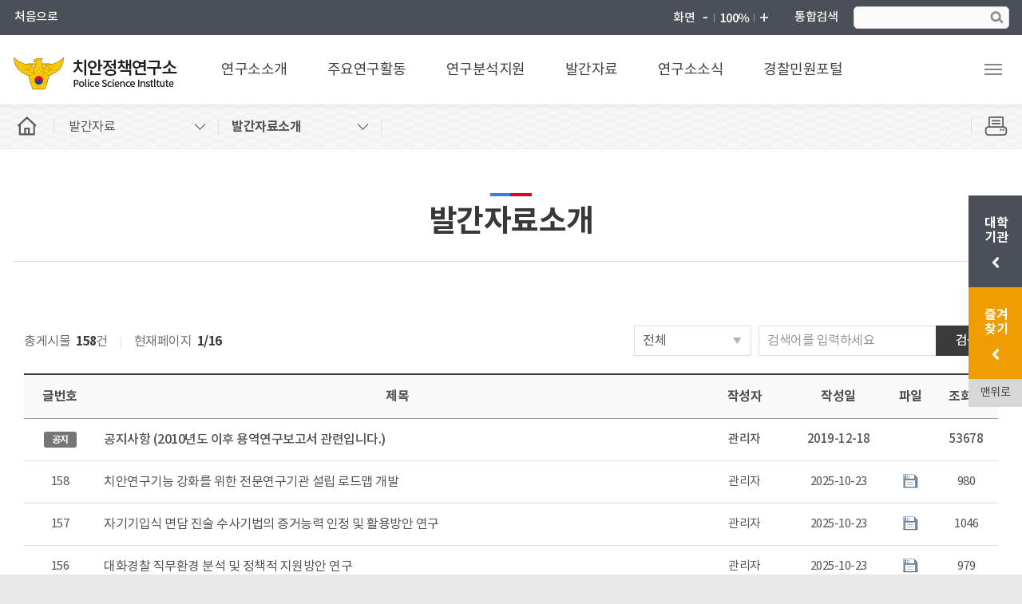

--- FILE ---
content_type: text/html;charset=utf-8
request_url: https://psi.police.ac.kr/police/board/list.do;jsessionid=2DE66A1A9D86989C50DAAF286827AE69?bbsId=BBSMSTR_000000000151&nttId=157962&menuNo=115001000000&pageIndex=1
body_size: 113719
content:










<!DOCTYPE html>
<html lang="ko">
<head>
	<meta charset="UTF-8" />
	<meta http-equiv="X-UA-Compatible" content="IE=edge">
	<meta name="viewport" content="width=device-width,initial-scale=1.0,minimum-scale=1.0,maximum-scale=1.0">
	<meta name="format-detection" content="telephone=no">
	<meta name="keywords" content="치안정책연구소" />
	<meta name="description" content="치안정책연구소" />
	<meta property="og:title" content="치안정책연구소">
	<meta property="og:description" content="치안정책연구소">
	<title>치안정책연구소</title>
	<link rel="stylesheet" type="text/css" href="/css/homepage/site/police/base.css" />
	<link rel="stylesheet" type="text/css" href="/css/homepage/site/police/layout.css" />
	<link rel="stylesheet" type="text/css" href="/css/homepage/site/police/layerPop.css" />
	<script src="/js/homepage/site/police/jquery-1.11.0.min.js"></script>
	<script src="/js/homepage/site/police/jquery-ui.min.js"></script>
	<script src="/js/homepage/site/police/jquery.bxslider.min.js"></script>
	<script src="/js/homepage/site/police/common.js"></script>
	<script src="/js/homepage/site/police/menu.js"></script>
	<script src="/js/homepage/site/police/member.js"></script>
	
	
<link rel="stylesheet" type="text/css" href="/css/homepage/site/police/sub.css" />
<link rel="stylesheet" type="text/css" href="/css/homepage/site/police/board.css">
<link rel="stylesheet" type="text/css" href="/css/homepage/site/police/board_m.css">
</head>
<body>
	<!-- 스킵 바로가기 -->
	
<div id="accessibility">
	<a href="#content">본문바로가기</a>
</div>

	<!-- //스킵 바로가기 -->
	<!-- wrap -->
	<div id="wrap">
		<!-- header --> 
		








<!-- header -->
<header id="header">
	<div class="header_top">
		<div class="frame">
			<ul class="head_util">
				<li><a href="/police/main.do">처음으로</a></li>
				
					
					
						<!--<li><a href="#" onclick="javascript:loginPopup(); return false;">로그인</a></li>-->
						<!-- <li><a href="#" onclick="javascript:agreePopup(); return false;">회원가입</a></li> -->
					
				
			</ul>
	
			<dl class="head_zoom">
				<dt>화면</dt>
				<dd><a href="#" class="zoom_out" title="화면 축소"><img src="/images/homepage/site/police/common/head_zoom_out.png" alt="화면 축소"></a></dd>
				<dd><a href="#" class="zoom_reset" title="화면 100%"><img src="/images/homepage/site/police/common/head_zoom_reset.png" alt="화면 100%"></a></dd>
				<dd><a href="#" class="zoom_in" title="화면 확대"><img src="/images/homepage/site/police/common/head_zoom_in.png" alt="화면 확대"></a></dd>
			</dl>
	
			<div class="head_search">
				<em><label for="head_search_text">통합검색</label></em>
				<div>
					<input type="text" id="top_search_name" class="text" name="head_search_text" title="검색어입력" onKeypress="searchEnter();" value="" >
					<input type="button" id="topSearch" class="btn" value="검색">
				</div>
				<button type="button" class="head_search_close">통합검색닫기</button>
			</div>
		</div>
	</div><!-- // header_top -->

	<div class="header_bottom">
		<div class="frame">
			
<h1 class="head_logo"><a href="/police/main.do">치안정책연구소 Police Science Instltute</a></h1>
<ul class="head_nav">
	<li class="i1">
		<a href="/police/subPage.do?menuNo=112001000000" target="_self">연구소소개</a>
		<div class="depth">
			<ul>
				<li><a href="/police/subPage.do?menuNo=112001000000" target="_self">소장 인사말</a></li>
				<li><a href="/police/subPage.do?menuNo=112007000000" target="_self">역대소장</a></li>
				<li><a href="/police/subPage.do?menuNo=112008000000" target="_self">홍보영상</a></li>
				<li><a href="/police/subPage.do?menuNo=112002000000" target="_self">설립목적 및 연혁</a></li>
				<li><a href="/police/subPage.do?menuNo=112003000000" target="_self">조직도</a></li>
				<li><a href="/police/subPage.do?menuNo=112004001001" target="_self">부서소개</a></li>
				<li><a href="/police/subPage.do?menuNo=112006000000" target="_self">찾아오시는길</a></li>
			</ul>
		</div>
	</li>
	<li class="i2">
		<a href="/police/subPage.do?menuNo=113001000000" target="_self">주요연구활동</a>
		<div class="depth">
			<ul>
				<li><a href="/police/subPage.do?menuNo=113001000000" target="_self">용역연구</a></li>
				<li><a href="/police/subPage.do?menuNo=113002000000" target="_self">책임연구</a></li>
				<li><a href="/police/subPage.do?menuNo=113003000000" target="_self">발간사업</a></li>
				<li><a href="/police/subPage.do?menuNo=113004000000" target="_self">학술세미나</a></li>
				<li><a href="/police/subPage.do?menuNo=113005001000" target="_self">학술교류협력</a></li>
			</ul>
		</div>
	</li>
	<li class="i3">
		<a href="/police/subPage.do?menuNo=114001000000" target="_self">연구분석지원</a>
		<div class="depth">
			<ul>
				<li><a href="/police/subPage.do?menuNo=114001000000" target="_self">연구분석지원소개</a></li>
				<li><a href="/police/board/list.do?bbsId=BBSMSTR_000000000141&menuNo=114002000000" target="_self">성과자료실</a></li>
			</ul>
		</div>
	</li>
	<li class="i4">
		<a href="/police/board/list.do?bbsId=BBSMSTR_000000000151&menuNo=115001000000" target="_self">발간자료</a>
		<div class="depth">
			<ul>
				<li><a href="/police/board/list.do?bbsId=BBSMSTR_000000000151&menuNo=115001000000" target="_self">용역연구보고서</a></li>
				<li><a href="/police/board/list.do?bbsId=BBSMSTR_000000000152&menuNo=115002000000" target="_self">치안논총</a></li>
				<li><a href="/police/board/list.do?bbsId=BBSMSTR_000000000153&menuNo=115003000000" target="_self">책임연구보고서</a></li>
				<li><a href="/police/board/list.do?bbsId=BBSMSTR_000000000154&menuNo=115004000000" target="_self">치안정책연구</a></li>
				<li><a href="/police/board/list.do?bbsId=BBSMSTR_000000000155&menuNo=115005000000" target="_self">치안정책리뷰</a></li>
				<li><a href="/police/board/list.do?bbsId=BBSMSTR_000000000156&menuNo=115006000000" target="_self">치안전망서</a></li>
				<li><a href="/police/board/list.do?bbsId=BBSMSTR_000000000221&menuNo=115009000000" target="_self">비교(국제)경찰 연구</a></li>
				<li><a href="/police/board/list.do?bbsId=BBSMSTR_000000000157&menuNo=115007000000" target="_self">치안과학 기술동향</a></li>
				<li><a href="/police/board/list.do?bbsId=BBSMSTR_000000000158&menuNo=115008000000" target="_self">세미나·기타자료</a></li>
			</ul>
		</div>
	</li>
	<li class="i5">
		<a href="/police/board/list.do?bbsId=BBSMSTR_000000000159&menuNo=116001000000" target="_self">연구소소식</a>
		<div class="depth">
			<ul>
				<li><a href="/police/board/list.do?bbsId=BBSMSTR_000000000159&menuNo=116001000000" target="_self">공지사항</a></li>
				<li><a href="/police/board/list.do?bbsId=BBSMSTR_000000000160&menuNo=116002000000" target="_self">언론보도</a></li>
				<li><a href="/police/board/list.do?bbsId=BBSMSTR_000000000222&menuNo=116003000000" target="_self">포토뉴스</a></li>
			</ul>
		</div>
	</li>
	<!--<li class="i6">
		<a href="/police/subPage.do?menuNo=117001001000" target="_self">R&D사업관리</a>
			<div class="depth">
				<ul>
					<li><a href="/police/subPage.do?menuNo=117001001000" target="_self">R&D사업</a></li>
					<li><a href="/police/board/list.do?bbsId=BBSMSTR_000000000161&menuNo=117002000000" target="_self">R&D공지사항</a></li>
				</ul>
			</div>
	</li> -->
	<li class="i7">
		<a href="https://minwon.police.go.kr/?mdex=psi25" target="_blank">경찰민원포털</a>
		<div class="depth">
			<ul></ul></div></li></ul>

			<div class="head_btn">
				<a href="#" class="head_btn_search">통합검색</a>
				<a href="#" class="head_btn_total">전체메뉴보기</a>
			</div>
		</div>
	</div><!-- // header_bottom -->
</header><!-- // header -->	

		<!-- //header --> 
		<!-- totalMenu -->
		









<div id="totalMenu">
	<div class="total_wrap">
		<div class="total_head">
			<ul class="total_util">
				<li><a href="/police/main.do">처음으로</a></li>
				
					
					
						<!-- <li><a href="javascript:loginPopupM();">로그인</a></li> -->
						<!-- <li><a href="javascript:agreePopupM();">회원가입</a></li> -->
					
				
				<li><a href="https://police.ac.kr" target="_blank">경찰대학교</a></li>
			</ul>
			<h1 class="total_title">치안정책연구소 Police Science Instltute</h1>
		</div><!-- // total_head -->
		<div class="total_body">
			
				<div class="total_nav i1">
					<h2 class="innr_title"><a href="/police/subPage.do?menuNo=112001000000">연구소소개</a></h2>
					<div class="innr_box">
						
							
								<h3 class="tit"><a href="/police/subPage.do?menuNo=112001000000">소장 인사말</a></h3>
							
							
						
							
								<h3 class="tit"><a href="/police/subPage.do?menuNo=112002000000">설립목적 및 연혁</a></h3>
							
							
						
							
								<h3 class="tit"><a href="/police/subPage.do?menuNo=112003000000">조직도</a></h3>
							
							
						
							
							
								<h3 class="tit has"><a href="/police/subPage.do?menuNo=112004001001">부서소개</a></h3>
								<ul class="lst">
									
										
											<li><a href="/police/subPage.do?menuNo=112004001001">기획운영과</a></li>
										
									
										
											<li><a href="/police/subPage.do?menuNo=112004003008">공공안전연구부</a></li>
										
									
										
											<li><a href="/police/subPage.do?menuNo=112004004003">과학수사연구부</a></li>
										
									
										
									
										
									
										
									
										
									
								</ul>
							
						
							
								<h3 class="tit"><a href="/police/subPage.do?menuNo=112006000000">찾아오시는길</a></h3>
							
							
						
							
								<h3 class="tit"><a href="/police/subPage.do?menuNo=112007000000">역대소장</a></h3>
							
							
						
							
								<h3 class="tit"><a href="/police/subPage.do?menuNo=112008000000">홍보영상</a></h3>
							
							
						
							
							
						
							
							
						
							
							
						
							
							
						
							
							
						
							
							
						
							
							
						
							
							
						
							
							
						
							
							
						
							
							
						
							
							
						
							
							
						
							
							
						
							
							
						
							
							
						
							
							
						
							
							
						
							
							
						
							
							
						
							
							
						
							
							
						
							
							
						
							
							
						
					</div>
				</div>
			
				<div class="total_nav i2">
					<h2 class="innr_title"><a href="/police/subPage.do?menuNo=113001000000">주요연구활동</a></h2>
					<div class="innr_box">
						
							
							
						
							
							
						
							
							
						
							
							
						
							
							
						
							
							
						
							
							
						
							
								<h3 class="tit"><a href="/police/subPage.do?menuNo=113001000000">용역연구</a></h3>
							
							
						
							
								<h3 class="tit"><a href="/police/subPage.do?menuNo=113002000000">책임연구</a></h3>
							
							
						
							
								<h3 class="tit"><a href="/police/subPage.do?menuNo=113003000000">발간사업</a></h3>
							
							
						
							
								<h3 class="tit"><a href="/police/subPage.do?menuNo=113004000000">학술세미나</a></h3>
							
							
						
							
							
								<h3 class="tit has"><a href="/police/subPage.do?menuNo=113005001000">학술교류협력</a></h3>
								<ul class="lst">
									
										
									
										
									
										
									
										
											<li><a href="/police/subPage.do?menuNo=113005001000">학술교류협력</a></li>
										
									
										
									
										
									
										
									
								</ul>
							
						
							
							
						
							
							
						
							
							
						
							
							
						
							
							
						
							
							
						
							
							
						
							
							
						
							
							
						
							
							
						
							
							
						
							
							
						
							
							
						
							
							
						
							
							
						
							
							
						
							
							
						
							
							
						
							
							
						
					</div>
				</div>
			
				<div class="total_nav i3">
					<h2 class="innr_title"><a href="/police/subPage.do?menuNo=114001000000">연구분석지원</a></h2>
					<div class="innr_box">
						
							
							
						
							
							
						
							
							
						
							
							
						
							
							
						
							
							
						
							
							
						
							
							
						
							
							
						
							
							
						
							
							
						
							
							
						
							
								<h3 class="tit"><a href="/police/subPage.do?menuNo=114001000000">연구분석지원소개</a></h3>
							
							
						
							
								<h3 class="tit"><a href="/police/board/list.do?bbsId=BBSMSTR_000000000141&menuNo=114002000000">성과자료실</a></h3>
							
							
						
							
							
						
							
							
						
							
							
						
							
							
						
							
							
						
							
							
						
							
							
						
							
							
						
							
							
						
							
							
						
							
							
						
							
							
						
							
							
						
							
							
						
							
							
						
							
							
						
							
							
						
					</div>
				</div>
			
				<div class="total_nav i4">
					<h2 class="innr_title"><a href="/police/board/list.do?bbsId=BBSMSTR_000000000151&menuNo=115001000000">발간자료</a></h2>
					<div class="innr_box">
						
							
							
						
							
							
						
							
							
						
							
							
						
							
							
						
							
							
						
							
							
						
							
							
						
							
							
						
							
							
						
							
							
						
							
							
						
							
							
						
							
							
						
							
								<h3 class="tit"><a href="/police/subPage.do?menuNo=115001000000">발간자료소개</a></h3>
							
							
						
							
								<h3 class="tit"><a href="/police/board/list.do?bbsId=BBSMSTR_000000000152&menuNo=115002000000">치안논총</a></h3>
							
							
						
							
								<h3 class="tit"><a href="/police/board/list.do?bbsId=BBSMSTR_000000000153&menuNo=115003000000">책임연구보고서</a></h3>
							
							
						
							
								<h3 class="tit"><a href="/police/board/list.do?bbsId=BBSMSTR_000000000154&menuNo=115004000000">치안정책연구</a></h3>
							
							
						
							
								<h3 class="tit"><a href="/police/board/list.do?bbsId=BBSMSTR_000000000155&menuNo=115005000000">치안정책리뷰</a></h3>
							
							
						
							
								<h3 class="tit"><a href="/police/board/list.do?bbsId=BBSMSTR_000000000156&menuNo=115006000000">치안전망서</a></h3>
							
							
						
							
								<h3 class="tit"><a href="/police/board/list.do?bbsId=BBSMSTR_000000000221&menuNo=115009000000">비교(국제)경찰 연구</a></h3>
							
							
						
							
								<h3 class="tit"><a href="/police/board/list.do?bbsId=BBSMSTR_000000000157&menuNo=115010000000">치안과학 기술동향</a></h3>
							
							
						
							
								<h3 class="tit"><a href="/police/board/list.do?bbsId=BBSMSTR_000000000158&menuNo=115011000000">세미나 기타자료</a></h3>
							
							
						
							
								<h3 class="tit"><a href="/police/board/list.do?bbsId=BBSMSTR_000000000151&menuNo=115012000000">용역연구보고서</a></h3>
							
							
						
							
							
						
							
							
						
							
							
						
							
							
						
							
							
						
							
							
						
							
							
						
					</div>
				</div>
			
				<div class="total_nav i5">
					<h2 class="innr_title"><a href="/police/board/list.do?bbsId=BBSMSTR_000000000159&menuNo=116001000000">연구소소식</a></h2>
					<div class="innr_box">
						
							
							
						
							
							
						
							
							
						
							
							
						
							
							
						
							
							
						
							
							
						
							
							
						
							
							
						
							
							
						
							
							
						
							
							
						
							
							
						
							
							
						
							
							
						
							
							
						
							
							
						
							
							
						
							
							
						
							
							
						
							
							
						
							
							
						
							
							
						
							
							
						
							
								<h3 class="tit"><a href="/police/board/list.do?bbsId=BBSMSTR_000000000159&menuNo=116001000000">공지사항</a></h3>
							
							
						
							
								<h3 class="tit"><a href="/police/board/list.do?bbsId=BBSMSTR_000000000160&menuNo=116002000000">언론보도</a></h3>
							
							
						
							
								<h3 class="tit"><a href="/police/board/list.do?bbsId=BBSMSTR_000000000222&menuNo=116003000000">포토뉴스</a></h3>
							
							
						
							
							
						
							
							
						
							
							
						
							
							
						
					</div>
				</div>
			
				<div class="total_nav i6">
					<h2 class="innr_title"><a href="/police/subPage.do?menuNo=117001001000">R&amp;D사업관리</a></h2>
					<div class="innr_box">
						
							
							
						
							
							
						
							
							
						
							
							
						
							
							
						
							
							
						
							
							
						
							
							
						
							
							
						
							
							
						
							
							
						
							
							
						
							
							
						
							
							
						
							
							
						
							
							
						
							
							
						
							
							
						
							
							
						
							
							
						
							
							
						
							
							
						
							
							
						
							
							
						
							
							
						
							
							
						
							
							
						
							
							
								<h3 class="tit has"><a href="/police/subPage.do?menuNo=117001001000">R&amp;D사업</a></h3>
								<ul class="lst">
									
										
									
										
									
										
									
										
									
										
											<li><a href="/police/subPage.do?menuNo=117001001000">개요</a></li>
										
									
										
											<li><a href="/police/subPage.do?menuNo=117001002000">사업소개</a></li>
										
									
										
											<li><a href="/police/subPage.do?menuNo=117001003001">사업내용</a></li>
										
									
								</ul>
							
						
							
								<h3 class="tit"><a href="/police/board/list.do?bbsId=BBSMSTR_000000000161&menuNo=117002000000">R&amp;D공지사항</a></h3>
							
							
						
							
							
						
							
							
						
					</div>
				</div>
			
				<div class="total_nav i7">
					<h2 class="innr_title"><a href="https://minwon.police.go.kr/?mdex=psi25">경찰민원포털</a></h2>
					<div class="innr_box">
						
							
							
						
							
							
						
							
							
						
							
							
						
							
							
						
							
							
						
							
							
						
							
							
						
							
							
						
							
							
						
							
							
						
							
							
						
							
							
						
							
							
						
							
							
						
							
							
						
							
							
						
							
							
						
							
							
						
							
							
						
							
							
						
							
							
						
							
							
						
							
							
						
							
							
						
							
							
						
							
							
						
							
							
						
							
							
						
							
							
						
							
							
						
					</div>
				</div>
			
				<div class="total_nav i8">
					<h2 class="innr_title"><a href="/police/subPage.do?menuNo=120002000000">이용안내</a></h2>
					<div class="innr_box">
						
							
							
						
							
							
						
							
							
						
							
							
						
							
							
						
							
							
						
							
							
						
							
							
						
							
							
						
							
							
						
							
							
						
							
							
						
							
							
						
							
							
						
							
							
						
							
							
						
							
							
						
							
							
						
							
							
						
							
							
						
							
							
						
							
							
						
							
							
						
							
							
						
							
							
						
							
							
						
							
							
						
							
							
						
							
							
						
							
								<h3 class="tit"><a href="/police/subPage.do?menuNo=120001000000">이용약관</a></h3>
							
							
						
							
								<h3 class="tit"><a href="/police/subPage.do?menuNo=120002000000">개인정보처리방침</a></h3>
							
							
						
					</div>
				</div>
			
		</div><!-- // total_body -->
		<button href="#" class="total_close">전체메뉴 닫기</button>
	</div><!-- // total_wrap -->
	<div class="dim_layer"></div>
</div>
<script>
	// 전체메뉴 활성화
	$('#totalMenu .total_nav:eq(0)').addClass("active");
	$('#totalMenu .total_nav:eq(0) .innr_box').show();
</script>		

		<!-- //totalMenu -->
		<!-- container -->
		<div id="container">
			<!-- side_bar-->
			<div class="location">
				









<!-- Left Menu Start-->			

<div class="frame"><div class="page_home"><button type="button" onclick="location.href='/police/main.do'"><span>홈</span></button></div><ul class="page_depth"><li id="menu1" class="menu"><button type="button"><span>발간자료</span></button><div class="depth"><ul></ul></div></li><li id="menu2" class="menu" style="display:none"><button type="button"><span></span></button><div class="depth"><ul></ul></div></li><li id="menu3" class="menu" style="display:none"><button type="button"><span></span></button><div class="depth"><ul></ul></div></li></ul><div class="page_print"><button type="button" onclick="window.print();return false;" title="본문 인쇄하기">페이지인쇄</button></div><h2 class="page_title">발간자료</h2><div class="page_tabs" style="display:none"><h3 class="page_tabs_title"><button type="button"><span class="hidden">펼치기</span></button></h3><ul class="page_tabs_list"></ul></div>
<!-- Left Menu End-->
<script type="text/javascript">
$(document).ready(function() {
	
	var menuNo = 115001000000;
	var menuNo2 = 115001000000;
	var menuNo3 = 115001000000;
	
	$.ajax({
		type: 'POST',
		url: "/police/topMenuAjax2.do",
		data: "menuNo="+menuNo,
		dataType : 'JSON',
		success: function(data, textStatus) {
			if(data.listResult2.length > 0){
				$("#menu2").show();
				$("#menu2 button").addClass('on')
				$.each(data.listResult2, function (index, item) {
					if(item.menuNo == menuNo || item.upperMenuNo == menuNo){
						$("#menu2 button span").html(item.menuNm);
						$(".page_title").html(item.menuNm);
					} else if(item.menuNo == menuNo2){
						$("#menu2 button span").html(item.menuNm);
						depth3();							
					}
					$("#menu2 ul").append("<li menuNo="+item.menuNo+"><a href='"+item.chkURL+"'>"+item.menuNm+"</a></li>");
				});
			}
	  	}
	})
		
	
	function depth3(){
		$.ajax({
			type: 'POST',
			url: "/police/topMenuAjax3.do",
			data: "menuNo="+menuNo2,
			dataType : 'JSON',
			success: function(data, textStatus) {
				if(data.listResult3.length > 0){
					$("#menu3").show();
					$("#menu2 button").removeClass('on')
					$("#menu3 button").addClass('on')
					$.each(data.listResult3, function (index, item) {
						if(item.menuNo == menuNo){
							$("#menu3 button span").html(item.menuNm);
							$(".page_title").html(item.menuNm);
						} else if(item.menuNo == menuNo3){
							$("#menu3 button span").html(item.menuNm);
							$(".page_title").html(item.menuNm);
							depth4();							
						}
						$("#menu3 ul").append("<li menuNo="+item.menuNo+"><a href='"+item.chkURL+"'>"+item.menuNm+"</a></li>");
					});
				}
				
		  	}
		})
	}
	
	function depth4(){
		$.ajax({
			type: 'POST',
			url: "/police/topMenuAjax4.do",
			data: "menuNo="+menuNo3,
			dataType : 'JSON',
			success: function(data, textStatus) {
				if(data.listResult4.length > 0){
					$.each(data.listResult4, function (index, item) {
						$(".page_tabs").css("display", "");
						if(index == '0'){
							$(".page_tabs_title button").html(item.menuNm);
						}
						if(item.menuNo == menuNo){
							$(".page_tabs_title button").html(item.menuNm);
							$(".page_tabs_list").append("<li class='on' menuNo="+item.menuNo+"><a href='"+item.chkURL+"'>"+item.menuNm+"</a></li>");
						} else {
							$(".page_tabs_list").append("<li menuNo="+item.menuNo+"><a href='"+item.chkURL+"'>"+item.menuNm+"</a></li>");
						}
					});
				}
				
		  	}
		})
	}
});
		
</script>
<noscript>
	<p>자바스크립트를 지원하지 않습니다. 일부기능이 작동하지 않을수도 있습니다.</p>
</noscript>

			</div><!-- //side_bar-->
			<!-- content -->
			<div id="content">
				<!-- bbs -->
				








<script type='text/javascript' src='/js/curoms/board/common.js'></script>
<script>
	document.title = '치안정책연구소 > 용역연구보고서';
	

	var fileformCnt = 0;
	$( document ).ready(function() {
		
		fileformCnt= $('.file_list li').length
		var bbsfilecnt = '5';
		if(fileformCnt == bbsfilecnt){
			$('.file_add').parents('tr').hide()
		}
		
	});
	
</script>
	                          



	
		








<script type="text/javascript">
/*********************************************************
 	* 초기화
 ******************************************************** */
function fn_egov_init(){
	// 첫 입력란에 포커스..
	document.articleForm.searchCnd.focus();
}

/*********************************************************
 		* 페이징 처리 함수
 ******************************************************** */
function fn_egov_select_linkPage(pageNo){
	document.articleForm.pageIndex.value = pageNo;
	document.articleForm.action = "/police/board/list.do;jsessionid=88B6746E76F1A2939959B9111B0212F4";
   	document.articleForm.submit();
}
/*********************************************************
 * 조회 처리 함수
 ******************************************************** */
function fn_egov_search_article(){
	document.articleForm.pageIndex.value = 1;
	document.articleForm.submit();
}

function fn_egov_search_article2(){
	document.articleForm2.pageIndex.value = 1;
	document.articleForm2.submit();
}

</script>



<div class="boardGroup">
	<!-- board_search -->
	<div class="board_search">
		<form name="articleForm" action="/police/board/list.do;jsessionid=88B6746E76F1A2939959B9111B0212F4" method="get" onSubmit="fn_egov_search_article(); return false;">
			<input name="bbsId" type="hidden" value="BBSMSTR_000000000151">
			<input name="menuNo" type="hidden" value="115001000000">
			<input name="pageIndex" type="hidden" value="1">
			<fieldset>
				<legend>게시판명 검색</legend>
				<!-- search_box -->
				<div class="search_box">
					<div class="search_select">
						<select name="searchCnd" title="검색조건 선택">
							<option value="0"  selected>전체 </option>
							<option value="1"   >제목</option>
							<option value="2"   >내용</option>
							<option value="3"   >작성자</option>
						</select>
					</div>
					<div class="search_input">
						<input id="searchWrd" name="searchWrd" title="검색어를 입력하세요" placeholder="검색어를 입력하세요" value='' type="text">
						<button type="submit" class="btnSubmit">검색</button>
					</div>
				</div>
				<!-- //search_box -->
				
				<div class="search_count"><span class="data">총게시물 <em>158</em>건</span><span class="page">현재페이지 <em>1<span>페이지</span>/16<span>페이지중</span></em></span></div>
			</fieldset>
		</form>
	</div>
	<!-- board_search -->
	
	<!-- board_list -->
		<div class="board_list_wrap">
		<table class="board_list">
			<caption>
				<strong>용역연구보고서 목록</strong>
				<p>글번호, 제목, 작성자, 작성일, 파일, 조회수의 정보를 제공</p>
			</caption>
			<colgroup>
				<col class="num">
				<col class="tit">
				<col class="line_writer">
				<col class="date">
				<col class="file">
				<col class="hits">
			</colgroup>
			<thead>
				<tr>
					<th scope="col" class="num">글번호</th>
					<th scope="col" class="tit">제목</th>
					<th scope="col" class="line_writer">작성자</th>
					<th scope="col" class="date">작성일</th>
					<th scope="col" class="file">파일</th>
					<th scope="col" class="hits">조회수</th>
				</tr>
			</thead>
			<tbody>
				<!-- 공지사항  -->
				
				<tr class="notice">
					<td class="num"><span class="tag tag_notice">공지</span></td>
					<td class="tit">
						<a href="/police/board/view.do;jsessionid=88B6746E76F1A2939959B9111B0212F4?bbsId=BBSMSTR_000000000151&pageIndex=1&nttId=157962&menuNo=115001000000">
						 공지사항 (2010년도 이후 용역연구보고서 관련입니다.)
							
						</a>
						
					</td>
					<td class="line_writer">관리자</td>
					<td class="date">2019-12-18</td>
					<td class="file"></td>
					<td class="hits">53678</td>		
				</tr>
				
				<!-- //공지사항 -->
				<!--일반-->
				
				<tr>	
					<td class="num">
						
						158
					</td>
					<td class="tit">
						
						
							<a href="/police/board/view.do;jsessionid=88B6746E76F1A2939959B9111B0212F4?bbsId=BBSMSTR_000000000151&pageIndex=1&nttId=159126&menuNo=115001000000">
					   			
							 치안연구기능 강화를 위한 전문연구기관 설립 로드맵 개발
								
							</a>
						
						
					</td>
					<td class="line_writer">관리자</td>
					<td class="date">2025-10-23</td>
					<td class="file"><img src="/images/homepage/site/police/board/icon_file.png" alt="첨부파일 있음"></td>
					<td class="hits">980</td>
				</tr>
				
				<tr>	
					<td class="num">
						
						157
					</td>
					<td class="tit">
						
						
							<a href="/police/board/view.do;jsessionid=88B6746E76F1A2939959B9111B0212F4?bbsId=BBSMSTR_000000000151&pageIndex=1&nttId=159125&menuNo=115001000000">
					   			
							 자기기입식 면담 진술 수사기법의 증거능력 인정 및 활용방안 연구
								
							</a>
						
						
					</td>
					<td class="line_writer">관리자</td>
					<td class="date">2025-10-23</td>
					<td class="file"><img src="/images/homepage/site/police/board/icon_file.png" alt="첨부파일 있음"></td>
					<td class="hits">1046</td>
				</tr>
				
				<tr>	
					<td class="num">
						
						156
					</td>
					<td class="tit">
						
						
							<a href="/police/board/view.do;jsessionid=88B6746E76F1A2939959B9111B0212F4?bbsId=BBSMSTR_000000000151&pageIndex=1&nttId=159124&menuNo=115001000000">
					   			
							 대화경찰 직무환경 분석 및 정책적 지원방안 연구
								
							</a>
						
						
					</td>
					<td class="line_writer">관리자</td>
					<td class="date">2025-10-23</td>
					<td class="file"><img src="/images/homepage/site/police/board/icon_file.png" alt="첨부파일 있음"></td>
					<td class="hits">979</td>
				</tr>
				
				<tr>	
					<td class="num">
						
						155
					</td>
					<td class="tit">
						
						
							<a href="/police/board/view.do;jsessionid=88B6746E76F1A2939959B9111B0212F4?bbsId=BBSMSTR_000000000151&pageIndex=1&nttId=159123&menuNo=115001000000">
					   			
							 「치안산업 분류체계 고도화 및 육성방안 연구용역」결과보고서
								
							</a>
						
						
					</td>
					<td class="line_writer">관리자</td>
					<td class="date">2025-10-23</td>
					<td class="file"><img src="/images/homepage/site/police/board/icon_file.png" alt="첨부파일 있음"></td>
					<td class="hits">954</td>
				</tr>
				
				<tr>	
					<td class="num">
						
						154
					</td>
					<td class="tit">
						
						
							<a href="/police/board/view.do;jsessionid=88B6746E76F1A2939959B9111B0212F4?bbsId=BBSMSTR_000000000151&pageIndex=1&nttId=159122&menuNo=115001000000">
					   			
							 운전면허의 관리 및 운영에 관한 법률 제정에 관한 연구
								
							</a>
						
						
					</td>
					<td class="line_writer">관리자</td>
					<td class="date">2025-10-23</td>
					<td class="file"><img src="/images/homepage/site/police/board/icon_file.png" alt="첨부파일 있음"></td>
					<td class="hits">828</td>
				</tr>
				
				<tr>	
					<td class="num">
						
						153
					</td>
					<td class="tit">
						
						
							<a href="/police/board/view.do;jsessionid=88B6746E76F1A2939959B9111B0212F4?bbsId=BBSMSTR_000000000151&pageIndex=1&nttId=157962&menuNo=115001000000">
					   			
							 공지사항 (2010년도 이후 용역연구보고서 관련입니다.)
								
							</a>
						
						
					</td>
					<td class="line_writer">관리자</td>
					<td class="date">2019-12-18</td>
					<td class="file"></td>
					<td class="hits">53678</td>
				</tr>
				
				<tr>	
					<td class="num">
						
						152
					</td>
					<td class="tit">
						
						
							<a href="/police/board/view.do;jsessionid=88B6746E76F1A2939959B9111B0212F4?bbsId=BBSMSTR_000000000151&pageIndex=1&nttId=146190&menuNo=115001000000">
					   			
							 경찰대학 직무과정 현업적용도 측정시스템 도입방안에 관한 연구
								
							</a>
						
						
					</td>
					<td class="line_writer">관리자</td>
					<td class="date">2015-08-28</td>
					<td class="file"><img src="/images/homepage/site/police/board/icon_file.png" alt="첨부파일 있음"></td>
					<td class="hits">56263</td>
				</tr>
				
				<tr>	
					<td class="num">
						
						151
					</td>
					<td class="tit">
						
						
							<a href="/police/board/view.do;jsessionid=88B6746E76F1A2939959B9111B0212F4?bbsId=BBSMSTR_000000000151&pageIndex=1&nttId=146189&menuNo=115001000000">
					   			
							 경찰관 체력검정제 도입 및 경찰관 개인별 맞춤형 기초체력향상 프로그램 개발연구
								
							</a>
						
						
					</td>
					<td class="line_writer">관리자</td>
					<td class="date">2010-12-10</td>
					<td class="file"><img src="/images/homepage/site/police/board/icon_file.png" alt="첨부파일 있음"></td>
					<td class="hits">56593</td>
				</tr>
				
				<tr>	
					<td class="num">
						
						150
					</td>
					<td class="tit">
						
						
							<a href="/police/board/view.do;jsessionid=88B6746E76F1A2939959B9111B0212F4?bbsId=BBSMSTR_000000000151&pageIndex=1&nttId=146188&menuNo=115001000000">
					   			
							 광우병 괴담의 정보적 특성분석과 대비책에 관한 연구
								
							</a>
						
						
					</td>
					<td class="line_writer">관리자</td>
					<td class="date">2010-12-10</td>
					<td class="file"><img src="/images/homepage/site/police/board/icon_file.png" alt="첨부파일 있음"></td>
					<td class="hits">55905</td>
				</tr>
				
				<tr>	
					<td class="num">
						
						149
					</td>
					<td class="tit">
						
						
							<a href="/police/board/view.do;jsessionid=88B6746E76F1A2939959B9111B0212F4?bbsId=BBSMSTR_000000000151&pageIndex=1&nttId=146187&menuNo=115001000000">
					   			
							 전국 경찰전화망 고도화 방안 연구
								
							</a>
						
						
					</td>
					<td class="line_writer">관리자</td>
					<td class="date">2010-02-04</td>
					<td class="file"><img src="/images/homepage/site/police/board/icon_file.png" alt="첨부파일 있음"></td>
					<td class="hits">53183</td>
				</tr>
				
				<!--//일반-->
				
				
			</tbody>
		</table>
	</div>
	<!-- //board_list -->
	
	<!-- board_list_m -->
	<div class="board_list_m">
		<ul>
			<!-- 공지사항  -->
			
			<li class="notice">
				<a href="/police/board/view.do;jsessionid=88B6746E76F1A2939959B9111B0212F4?bbsId=BBSMSTR_000000000151&pageIndex=1&nttId=157962&menuNo=115001000000">
					<span class="tag tag_notice">공지</span>
					<div class="top">
						<span class="tit">공지사항 (2010년도 이후 용역연구보고서 관련입니다.)</span>
						
					</div>
					<div class="btm"><span class="line_writer">관리자</span><span class="date">2019-12-18</span></div>
				</a>	
			</li>
			
			<!-- //공지사항 -->
			
			<!-- 일반  -->
			
			<li>
				<a href="/police/board/view.do;jsessionid=88B6746E76F1A2939959B9111B0212F4?bbsId=BBSMSTR_000000000151&pageIndex=1&nttId=159126&menuNo=115001000000">
					<div class="top">
						<span class="tit">치안연구기능 강화를 위한 전문연구기관 설립 로드맵 개발</span>
						
					</div>
					<div class="btm"><span class="line_writer">관리자</span><span class="date">2025-10-23</span></div>
				</a>	
			</li>
			
			<li>
				<a href="/police/board/view.do;jsessionid=88B6746E76F1A2939959B9111B0212F4?bbsId=BBSMSTR_000000000151&pageIndex=1&nttId=159125&menuNo=115001000000">
					<div class="top">
						<span class="tit">자기기입식 면담 진술 수사기법의 증거능력 인정 및 활용방안 연구</span>
						
					</div>
					<div class="btm"><span class="line_writer">관리자</span><span class="date">2025-10-23</span></div>
				</a>	
			</li>
			
			<li>
				<a href="/police/board/view.do;jsessionid=88B6746E76F1A2939959B9111B0212F4?bbsId=BBSMSTR_000000000151&pageIndex=1&nttId=159124&menuNo=115001000000">
					<div class="top">
						<span class="tit">대화경찰 직무환경 분석 및 정책적 지원방안 연구</span>
						
					</div>
					<div class="btm"><span class="line_writer">관리자</span><span class="date">2025-10-23</span></div>
				</a>	
			</li>
			
			<li>
				<a href="/police/board/view.do;jsessionid=88B6746E76F1A2939959B9111B0212F4?bbsId=BBSMSTR_000000000151&pageIndex=1&nttId=159123&menuNo=115001000000">
					<div class="top">
						<span class="tit">「치안산업 분류체계 고도화 및 육성방안 연구용역」결과보고서</span>
						
					</div>
					<div class="btm"><span class="line_writer">관리자</span><span class="date">2025-10-23</span></div>
				</a>	
			</li>
			
			<li>
				<a href="/police/board/view.do;jsessionid=88B6746E76F1A2939959B9111B0212F4?bbsId=BBSMSTR_000000000151&pageIndex=1&nttId=159122&menuNo=115001000000">
					<div class="top">
						<span class="tit">운전면허의 관리 및 운영에 관한 법률 제정에 관한 연구</span>
						
					</div>
					<div class="btm"><span class="line_writer">관리자</span><span class="date">2025-10-23</span></div>
				</a>	
			</li>
			
			<li>
				<a href="/police/board/view.do;jsessionid=88B6746E76F1A2939959B9111B0212F4?bbsId=BBSMSTR_000000000151&pageIndex=1&nttId=157962&menuNo=115001000000">
					<div class="top">
						<span class="tit">공지사항 (2010년도 이후 용역연구보고서 관련입니다.)</span>
						
					</div>
					<div class="btm"><span class="line_writer">관리자</span><span class="date">2019-12-18</span></div>
				</a>	
			</li>
			
			<li>
				<a href="/police/board/view.do;jsessionid=88B6746E76F1A2939959B9111B0212F4?bbsId=BBSMSTR_000000000151&pageIndex=1&nttId=146190&menuNo=115001000000">
					<div class="top">
						<span class="tit">경찰대학 직무과정 현업적용도 측정시스템 도입방안에 관한 연구</span>
						
					</div>
					<div class="btm"><span class="line_writer">관리자</span><span class="date">2015-08-28</span></div>
				</a>	
			</li>
			
			<li>
				<a href="/police/board/view.do;jsessionid=88B6746E76F1A2939959B9111B0212F4?bbsId=BBSMSTR_000000000151&pageIndex=1&nttId=146189&menuNo=115001000000">
					<div class="top">
						<span class="tit">경찰관 체력검정제 도입 및 경찰관 개인별 맞춤형 기초체력향상 프로그램 개발연구</span>
						
					</div>
					<div class="btm"><span class="line_writer">관리자</span><span class="date">2010-12-10</span></div>
				</a>	
			</li>
			
			<li>
				<a href="/police/board/view.do;jsessionid=88B6746E76F1A2939959B9111B0212F4?bbsId=BBSMSTR_000000000151&pageIndex=1&nttId=146188&menuNo=115001000000">
					<div class="top">
						<span class="tit">광우병 괴담의 정보적 특성분석과 대비책에 관한 연구</span>
						
					</div>
					<div class="btm"><span class="line_writer">관리자</span><span class="date">2010-12-10</span></div>
				</a>	
			</li>
			
			<li>
				<a href="/police/board/view.do;jsessionid=88B6746E76F1A2939959B9111B0212F4?bbsId=BBSMSTR_000000000151&pageIndex=1&nttId=146187&menuNo=115001000000">
					<div class="top">
						<span class="tit">전국 경찰전화망 고도화 방안 연구</span>
						
					</div>
					<div class="btm"><span class="line_writer">관리자</span><span class="date">2010-02-04</span></div>
				</a>	
			</li>
			
			<!-- //일반 -->
		</ul>	
	</div>														
	<!-- //board_list_m -->
	
	<!-- border_btn -->
	
	<!-- //border_btn -->
	
	<!-- paging navigation -->
	<div class="pagination">
		<ul>
			<a href="?pageIndex=1" onclick="fn_egov_select_linkPage(1);return false; " class="firstBtn">첫 페이지</a><a href="?pageIndex=1" onclick="fn_egov_select_linkPage(1);return false; " class="prevBtn">이전 페이지</a><a onClick="return false;" class="current">1<span>현재페이지</span></a><a href="?pageIndex=2" onclick="fn_egov_select_linkPage(2);return false; ">2</a><a href="?pageIndex=3" onclick="fn_egov_select_linkPage(3);return false; ">3</a><a href="?pageIndex=4" onclick="fn_egov_select_linkPage(4);return false; ">4</a><a href="?pageIndex=5" onclick="fn_egov_select_linkPage(5);return false; ">5</a><a href="?pageIndex=6" onclick="fn_egov_select_linkPage(6);return false; ">6</a><a href="?pageIndex=7" onclick="fn_egov_select_linkPage(7);return false; ">7</a><a href="?pageIndex=8" onclick="fn_egov_select_linkPage(8);return false; ">8</a><a href="?pageIndex=9" onclick="fn_egov_select_linkPage(9);return false; ">9</a><a href="?pageIndex=10" onclick="fn_egov_select_linkPage(10);return false; ">10</a><a href="?pageIndex=11" onclick="fn_egov_select_linkPage(11);return false; " class="nextBtn">다음페이지</a><a href="?pageIndex=16" onclick="fn_egov_select_linkPage(16);return false; " class="lastBtn">마지막페이지</a>

		</ul>
	</div>
	<!-- //pagination -->
</div>
	



				<!-- //bbs -->		
			</div>
			<!-- //content -->
		</div>
		<!-- //container -->
		<!-- footer --> 
		

<footer id="footer">
	<div class="footer_top">
		<div class="frame">
			<ul class="foot_nav">
				<!--<li><a href="/police/subPage.do?menuNo=120002000000"><strong>개인정보처리방침</strong></a></li>-->
				<li><a href="/police/subPage.do?menuNo=120003000000">이메일무단수집거부</a></li>
				<li><a href="/police/subPage.do?menuNo=112006000000">찾아오시는길</a></li>
				<li><a href="/police/subPage.do?menuNo=120001000000">이용안내</a></li>
				<li><a href="https://psi.jams.or.kr/co/main/jmMain.kci" target="_blank">치안정책연구소<i class="i1">J</i><i class="i2">A</i><i class="i3">M</i><i class="i4">S</i> 바로가기</a></li>
			</ul>
	
			<div class="foot_site">
				 <div class="item">
					  <select name="foot_site1" title="관련기관바로가기">
							<option value="">관련기관바로가기</option>
							
								<option value="https://knpo.police.ac.kr/police/posori/index.do">경찰교향악단</option>
							
								<option value="https://library.police.ac.kr/">전자도서관</option>
							
								<option value="https://sanhak.police.ac.kr/police/industry/index.do">산학협력단</option>
							
								<option value="https://press.police.ac.kr/police/publish/index.do">출판부</option>
							
								<option value="https://edufp.police.ac.kr/police/edu/index.do">교육진흥재단</option>
							
					  </select>
					  <button id="foot_site1" class="foot_site_go" title="새창으로 열기">GO</button>
				 </div>
				 <div class="item">
					  <select name="foot_site2" title="경찰관련 사이트">
							<option value="">경찰관련 사이트</option>
							
								<option value="https://minwon.police.go.kr/">경찰민원포털</option>
							
								<option value="http://grad.police.ac.kr/home.do;jsessionid=31D65235448B6456C0BE0982908C1475">치안대학원</option>
							
					  </select>
					  <button id="foot_site2" class="foot_site_go" title="새창으로 열기">GO</button>
				 </div>
			</div>
		</div>
	</div><!-- // footer_top -->

	<div class="footer_bottom">
		<div class="frame">
			<div class="foot_addr">
				<address>[31539] 충청남도 아산시 신창면 황산길 100-50 경찰대학 치안정책연구소</address>
				<span>041-968-2191, 2891</span>
			</div>
			<div class="foot_text">홈페이지에 게시된 이메일 주소가 자동수집되는 것을 거부하며, 이를 위반 시 처벌될 수 있습니다</div>
			<div class="foot_copy">Copyright ⓒ2019 치안정책연구소 All Right Reserved.<span>webmaster@psi.go.kr</span></div>
		</div>
	</div><!-- // footer_bottom -->
</footer><!-- // footer -->

		<!-- //footer --> 
		









<!-- asideMenu -->









<div id="asideMenu">
	<div class="frame">
		<div class="aside_menu i1">
			<a href="#" class="aside_open aside_toggle">대학<br />기관 <span class="hidden">열기버튼</span></a>
			<div class="aside_menu_box">
				<ul class="aside_nav">
					
						<li><a href="https://www.police.ac.kr/police/index.do" target="_blank">경찰대학</a></li>
					
						<li><a href="https://sanhak.police.ac.kr/police/industry/index.do" target="_blank">산학협력단</a></li>
					
						<li><a href="https://knpo.police.ac.kr/police/posori/index.do" target="_blank">경찰교향악단</a></li>
					
						<li><a href="https://press.police.ac.kr/police/publish/index.do" target="_blank">출판부</a></li>
					
						<li><a href="https://edufp.police.ac.kr/police/edu/index.do" target="_blank">교육진흥재단</a></li>
					
						<li><a href="https://library.police.ac.kr/#/" target="_blank">전자도서관</a></li>
					
				</ul>
			</div>
			<a href="#" class="aside_close aside_toggle">대학<br />기관<span class="hidden">닫기버튼</span></a>
		</div>
		<div class="aside_menu i2">
			<a href="#" class="aside_open aside_toggle">즐겨<br />찾기<span class="hidden">열기버튼</span></a>
			<div class="aside_menu_box">
				<ul class="aside_nav">
					
						<li><a href="/police/subPage.do?menuNo=112003000000" target="_self">조직도</a></li>
					
						<li><a href="/police/subPage.do?menuNo=112006000000" target="_self">찾아오시는길</a></li>
					
						<li><a href="/police/subPage.do?menuNo=112008000000" target="_self">홍보영상</a></li>
					
						<li><a href="/police/subPage.do?menuNo=113001000000" target="_self">주요연구활동</a></li>
					
						<li><a href="/police/board/list.do?bbsId=BBSMSTR_000000000152&menuNo=115002000000" target="_self">치안논총</a></li>
					
						<li><a href="/police/board/list.do?bbsId=BBSMSTR_000000000153&menuNo=115003000000" target="_self">책임연구보고서</a></li>
					
						<li><a href="/police/board/list.do?bbsId=BBSMSTR_000000000154&menuNo=115004000000" target="_self">치안정책연구</a></li>
					
						<li><a href="/police/board/list.do?bbsId=BBSMSTR_000000000155&menuNo=115005000000" target="_self">치안정책리뷰</a></li>
					
						<li><a href="/police/board/list.do?bbsId=BBSMSTR_000000000159&menuNo=116001000000" target="_self">공지사항</a></li>
					
						<li><a href="https://minwon.police.go.kr/?mdex=psi25" target="_blank">경찰민원포털</a></li>
					
						<li><a href="/police/subPage.do?menuNo=120002000000" target="_self">이용안내</a></li>
					
				</ul>
			</div>
			<a href="#" class="aside_close aside_toggle">즐겨<br />찾기 <span class="hidden">닫기버튼</span></a>
		</div>
		<button href="#" class="aside_top" onclick="jQuery('html, body').animate({scrollTop : 0}, 200);">맨위로</button>
	</div>
</div>
<!-- //asideMenu -->
<div class="layerBg" style="display:none">
	<!--  login -->









<!-- 레이어 팝업 시작 (로그인) -->
<div class="layerPop layerPop_login" style="display:none;">
	<!-- layer_tit -->
	<div class="layer_tit">
		<div class="con">
			<span>치안정책연구소</span>
			<div class="txt">
				Police Science Institute
			</div>
			<button type="button" class="pop_close_btn" id="">닫기</button>
		</div>
	</div><!-- // layer_tit -->
	<!-- login_con -->
	<div class="login_con">
		<strong class="login_top_tip"> R&D 사업공고&과제접수를 위해 필요한 기능입니다.</strong>
		<form id="loginForm" name="loginForm" action="/police/board/list.do;jsessionid=88B6746E76F1A2939959B9111B0212F4?bbsId=BBSMSTR_000000000151&amp;nttId=157962&amp;menuNo=115001000000&amp;pageIndex=1" method="post" onsubmit="return false;">
			<fieldset>
				<legend>로그인폼</legend>
				<div class="top">
					<input type="text" id="loginUserId" name="userId" placeholder="아이디를 입력하세요" title="아이디를 입력하세요" />
					<input type="password" id="loginPassword" name="password" placeholder="비밀번호를 입력하세요" title="비밀번호를 입력하세요" />
					<button type="submit" onclick="actionLogin();">로그인</button>
				</div>
				<div class="mid">
					<span><input type="checkbox" id="idSave"><label for="idSave">아이디저장</label></span>
					<ul>
						<li><a href="#" onclick="javascript:idFindPopup();">아이디찾기</a></li>
						<li><a href="#" onclick="javascript:pwResetPopUp();">비밀번호 재설정</a></li>
					</ul>
				</div>
				<div class="bottom">
					<span>회원가입은 관리자에게 문의바랍니다.</span>
					<span>문의처 (041-968-2594)</span>
					<!-- <a href="#" onclick="javascript:agreePopup(); return false;">
						<span>아직 회원이 아니신가요?</span>
						<span>회원가입하기</span>
					</a> -->
				</div>
			</fieldset>
		</form>
	</div><!-- // login_con -->
</div><!-- // layerPop -->
<!-- // 레이어 팝업 끝 (로그인) -->
<!--  // login -->
	<!--  agree -->









<!-- 레이어 팝업 시작 (이용약관동의) -->
<div class="layerPop agreePop">
	<!-- layer_tit -->
	<div class="layer_tit">
		<div class="con">
			<span>치안정책연구소</span>
			<div class="txt">
				Police Science Institute
			</div>
			<button type="button" class="pop_close_btn">닫기</button>
		</div>
	</div><!-- // layer_tit -->
	<!-- layer_con -->
	<div class="layer_con PAB0">
		<h2 class="h2_tit">치안정책연구소 회원가입</h2>
		<h3 class="txtComment">이용약관 동의</h3>
		<!-- agree_wrap -->
		<div class="agree_wrap">
			<p class="txt">연구분석지원신청은 회원제로 운영되고 있으니 해당서비스를 이용하기 위해서는 회원가입을 해주시기 바랍니다.</p>
			<div class="check_box_all">
				<input type="checkbox" id="agree_all" name="agree_all" value="a">
				<label for="agree_all">모두 동의합니다.</label>
				<span>이용약관, 개인정보 수집 및 이용,에 모두 동의합니다.</span>
			</div>
			<!-- 치안정책연구소 이용약관 동의 -->
			<h4 class="h4_tit">치안정책연구소 이용약관 동의</h4>
			<div class="agree_box">
				<div class="agree_con">
					제1장 총칙<br><br>
					제1조(목적)<br> 
					본 약관은 치안정책연구소 (이하 "당 사이트")가 제공하는 모든 서비스(이하 "서비스")의 이용조건 및 절차, 이용자와 당 사이트의 권리, 의무, 책임사항과 기타 필요한 사항을 규정함을 목적으로 합니다. <br>
					제2조(용어의 정의)<br>
					본 약관에서 사용하는 용어의 정의는 다음과 같습니다.<br><br>
					① 이용자 : 본 약관에 따라 당 사이트가 제공하는 서비스를 이용할 수 있는 자.<br>
					② 가 입 : 당 사이트가 제공하는 신청서 양식에 해당 정보를 기입하고, 본 약관에 동의하여 서비스 이용계약을 완료시키는 행위<br>
					③ 회 원 : 당 사이트에 개인정보 등 관련 정보를 제공하여 회원등록을 한 개인 또는 법인으로서 당 사이트의 정보를 제공 받으며, 당 사이트가 제공하는 서비스를 이용할 수 있는 자.<br>
					④ 아이디(ID) : 회원의 식별과 서비스 이용을 위하여 회원이 문자와 숫자의 조합으로 설정한 고유의 체계<br>
					⑤ 비밀번호 : 이용자와 아이디가 일치하는지를 확인하고 통신상의 자신의 비밀보호를 위하여 이용자 자신이 선정한 문자와 숫자의 조합.<br>
					⑥ 탈 퇴 : 회원이 이용계약을 종료 시키는 행위<br>
					⑦ 본 약관에서 정의하지 않은 용어는 개별서비스에 대한 별도 약관 및 이용규정에서 정의하거나 일반적인 개념에 의합니다.<br><br>
					제3조(약관의 효력과 변경) <br>
					① 당 사이트는 귀하가 본 약관 내용에 동의하는 것을 조건으로 귀하에게 서비스를 제공할 것이며, 귀하가 본 약관의 내용에 동의하는 경우, 당 사이트의 서비스 제공 행위 및 귀하의 서비스 사용 행위에는 본 약관이 우선적으로 적용됩니다.<br>
					② 당 사이트는 본 약관을 변경할 수 있으며, 변경된 약관은 당 사이트 내에 공지함으로써 이용자가 직접 확인하도록 할 것입니다. 약관을 변경할 경우에는 적용일자 및 변경사유를 명시하여 당 사이트 내에 그 적용일자 7일 이전부터 공지합니다. 다만 이용자에게 불리하게 약관내용을 변경하는 경우에는 최소 30일이상의 사전 유예기간을 두고 공지합니다. 약관 변경 공지 후 이용자가 명시적으로 약관 변경에 대한 거부의사를 표시하지 아니하면, 이용자가 약관에 동의한 것으로 간주합니다. 이용자가 변경된 약관에 동의하지 아니하는 경우, 이용자는 본인의 회원등록을 취소(회원탈퇴)할 수 있습니다. <br><br>
					제4조(약관외 준칙) <br>
					① 본 약관은 당 사이트가 제공하는 서비스에 관한 이용규정 및 별도 약관과 함께 적용됩니다.<br>
					② 이 약관에 명시되지 않은 사항은 정보통신망 이용촉진 및 정보보호 등에 관한 법률, 개인정보 보호법, 방송통신심의위원회 심의규정, 정보통신 윤리강령 및 기타 관련 법령의 규정에 따릅니다.<br><br>
					제5조(회원정보의 통합관리) <br>
					당 사이트의 회원정보는 치안정책연구소의 타 사이트의 회원정보(3D프린트 연구분석지원 시스템)와 통합하여 관리될 수 있습니다. <br><br>
					제2장 서비스 제공 및 이용 <br><br>
					제6조(이용 계약의 성립) <br>
					① 이용계약은 신청자가 온라인으로 당 사이트에서 제공하는 소정의 가입신청 양식에서 요구하는 사항을 기록하고, 이 약관에 대한 동의를 완료한 경우에 성립됩니다.<br>
					② 당 사이트는 다음 각 호에 해당하는 이용계약에 대하여는 가입을 취소할 수 있습니다.<br>
					1. 다른 사람의 명의를 사용하여 신청하였을 때<br>
					2. 이용 계약 신청서의 내용을 허위로 기재하였거나 신청하였을 때<br>
					3. 사회의 안녕 질서 혹은 미풍양속을 저해할 목적으로 신청하였을 때<br>
					4. 다른 사람의 당 사이트 서비스 이용을 방해하거나 그 정보를 도용하는 등의 행위를 하였을 때<br>
					5. 당 사이트를 이용하여 법령과 본 약관이 금지하는 행위를 하는 경우<br>
					6. 기타 당 사이트가 정한 이용신청요건이 미비 되었을 때<br>
					③ 당 사이트는 다음 각 호에 해당하는 경우 그 사유가 해소될 때까지 이용계약 성립을 유보할 수 있습니다.<br>
					1. 기술상의 장애사유로 인한 서비스 중단의 경우(시스템관리자의 고의·과실 없는 디스크장애, 시스템 다운 등)<br>
					2. 전기통신사업법에 의한 기간통신사업자가 전기통신 서비스를 중지하는 경우<br>
					3. 전시. 사변, 천재지변 또는 이에 준하는 국가 비상사태가 발생하거나 발생할 우려가 있는 경우<br>
					4. 긴급한 시스템 점검, 증설 및 교체설비의 보수 등을 위하여 부득이한 경우<br>
					5. 서비스 설비의 장애 또는 서비스 이용의 폭주 등 기타 서비스를 제공할 수 없는 사유가 발생한 경우<br>
					④ 당 사이트가 제공하는 서비스는 아래와 같으며, 그 변경될 서비스의 내용을 이용자에게 공지하고 아래에서 정한 서비스를 변경하여 제공할 수 있습니다. 다만, 비회원에게는 서비스 중 일부만을 제공할 수 있습니다.<br>
					1. 당 사이트가 자체 개발하거나 다른 기관과의 협의 등을 통해 제공하는 일체의 서비스<br><br>
					제7조(회원정보 사용에 대한 동의)<br>
					① 당 사이트가 처리하는 모든 개인정보는 개인정보 보호법 등 관련 법령상의 개인정보보호 규정을 준수하여 이용자의 개인정보 보호 및 권익을 보호합니다.<br>
					② 당 사이트는 다른 법령에 특별한 규정이 있는 경우를 제외하고 귀하가 당 사이트 서비스 가입시 동의하여 제공하는 정보에 한하여 최소한으로 수집합니다.<br>
					③ 당 사이트와 타 사이트(3D프린트 연구분석지원시스템)간의 회원정보 통합관리와 관련하여 본인이 동의한 경우에는 개인정보 등 관련정보를 타 사이트(3D프린트 연구분석지원시스템)에 제공할 수 있습니다.<br>
					④ 회원이 당 사이트에 본 약관에 따라 이용신청을 하는 것은 당 사이트가 본 약관에 따라 신청서에 기재된 회원정보를 수집, 이용하는 것에 동의하는 것으로 간주됩니다.<br>
					⑤ 당 사이트는 회원정보의 진위여부 및 소속기관의 확인 등을 위하여 확인절차를 거칠 수도 있습니다. <br><br>
					제8조(사용자의 정보 보안)<br>
					① 가입 신청자가 당 사이트 서비스 가입 절차를 완료하는 순간부터 귀하는 입력한 정보의 비밀을 유지할 책임이 있으며, 회원의 ID와 비밀번호를 사용하여 발생하는 모든 결과에 대한 책임은 회원본인에게 있습니다.<br>
					② ID와 비밀번호에 관한 모든 관리의 책임은 회원에게 있으며, 회원의 ID나 비밀번호가 부정하게 사용되었다는 사실을 발견한 경우에는 즉시 당 사이트에 신고하여야 합니다. 신고를 하지 않음으로 인한 모든 책임은 회원 본인에게 있습니다.<br>
					③ 이용자는 당 사이트 서비스의 사용 종료시 마다 정확히 접속을 종료하도록 해야 하며, 정확히 종료하지 아니함으로써 제3자가 귀하에 관한 정보를 이용하게 되는 등의 결과로 인해 발생하는 손해 및 손실에 대하여 당 사이트는 책임을 부담하지 아니합니다.<br>
					④ 이용자는 개인정보 보호 및 관리를 위하여 서비스의 개인정보관리에서 수시로 개인정보를 수정/삭제할 수 있습니다. <br><br>
					제9조(서비스 이용시간) <br>
					① 서비스 이용시간은 당 사이트의 업무상 또는 기술상 특별한 지장이 없는 한 연중무휴, 1일 24시간을 원칙으로 합니다.<br>
					② 제1항의 이용시간은 정기점검 등의 필요로 인하여 당 사이트가 정한 날 또는 시간은 예외로 합니다. <br><br>
					제10조(서비스의 중지 및 정보의 저장과 사용) <br>
					① 귀하는 당 사이트 서비스에 보관되거나 전송된 메시지 및 기타 통신 메시지 등의 내용이 국가의 비상사태, 정전, 당 사이트의 관리 범위 외의 서비스 설비 장애 및 기타 불가항력에 의하여 보관되지 못하였거나 삭제된 경우, 전송되지 못한 경우 및 기타 통신 데이터의 손실이 있을 경우에 당 사이트는 관련 책임을 부담하지 아니합니다.<br>
					② 당 사이트가 정상적인 서비스 제공의 어려움으로 인하여 일시적으로 서비스를 중지하여야 할 경우에는 서비스 중지 1주일 전의 고지 후 서비스를 중지할 수 있으며, 이 기간 동안 귀하가 고지내용을 인지하지 못한 데 대하여 당 사이트는 책임을 부담하지 아니합니다. 부득이한 사정이 있을 경우 위 사전 고지기간은 감축되거나 생략될 수 있습니다. 또한 위 서비스 중지에 의하여 본 서비스에 보관되거나 전송된 메시지 및 기타 통신 메시지 등의 내용이 보관되지 못하였거나 삭제된 경우, 전송되지 못한 경우 및 기타 통신 데이터의 손실이 있을 경우에 대하여도 당 사이트는 책임을 부담하지 아니합니다.<br>
					③ 당 사이트의 사정으로 서비스를 영구적으로 중단하여야 할 경우 제 2 항에 의거합니다. 다만, 이 경우 사전 고지기간은 1개월로 합니다. <br>
					④ 당 사이트는 사전 고지 후 서비스를 일시적으로 수정, 변경 및 중단할 수 있으며, 이에 대하여 귀하 또는 제3자에게 어떠한 책임도 부담하지 아니합니다. <br>
					⑤ 당 사이트는 이용자가 본 약관의 내용에 위배되는 행동을 한 경우, 임의로 서비스 사용을 제한 및 중지할 수 있습니다. 이 경우 당 사이트는 위 이용자의 접속을 금지할 수 있습니다.<br>
					⑥ 당 사이트에 장기간 접속을 하지 아니한 회원의 경우 이메일 또는 공지사항 등을 통한 안내 후 검토 기간을 거쳐 서비스 이용을 중지할 수 있습니다. <br><br>
					제11조(서비스의 변경 및 해지) <br>
					① 당 사이트는 귀하가 서비스를 이용하여 기대하는 손익이나 서비스를 통하여 얻은 자료로 인한 손해에 관하여 책임을 지지 않으며, 회원이 본 서비스에 게재한 정보, 자료, 사실의 신뢰도, 정확성 등 내용에 관하여는 책임을 지지 않습니다.<br>
					② 당 사이트는 서비스 이용과 관련하여 가입자에게 발생한 손해 중 가입자의 고의, 과실에 의한 손해에 대하여 책임을 부담하지 아니합니다.<br>
					③ 장기간 휴면 회원의 경우, (1년을 주기로 개인정보의 수집·이용에 대한 동의를 하지 아니한 회원의 경우) 안내 메일 또는 공지사항 발표 후 검토 기간을 거쳐 회원의 정보를 삭제할 수 있습니다. <br><br>
					제12조(정보 제공 및 홍보물 게재)<br>
					① 당 사이트는 회원이 서비스 이용 중 필요하다고 인정되는 다양한 정보 및 광고에 대해서는 이메일, SMS 등의 방법으로 회원에게 제공할 수 있으며, 해당 정보를 원하지 않는 회원은 이를 수신거부 할 수 있습니다.<br>
					② 당 사이트는 서비스에 적절하다고 판단되거나 활용 가능성 있는 홍보물을 게재할 수 있습니다. <br>
					③ 당 사이트는 서비스 상에 게재되어 있거나 서비스를 통한 광고주와의 판촉활동에 회원이 참여하거나 교신 또는 거래의 결과로서 발생하는 모든 손실 또는 손해에 대해 책임을 지지 않습니다.<br><br>
					제13조(게시물의 저작권) <br>
					① 이용자가 게시한 게시물의 내용에 대한 권리는 본인에게 있습니다.<br>
					② 당 사이트는 게시된 내용을 사전 통지 없이 편집, 이동 할 수 있는 권리를 보유하며, 다음의 경우 사전 통지 없이 삭제할 수 있습니다.<br>
					1. 본 서비스 약관에 위배되거나 상용 또는 불법, 음란, 저속하다고 판단되는 게시물을 게시한 경우<br>
					2. 다른 회원 또는 제 3자를 비방하거나 중상 모략으로 명예를 손상시키는 내용인 경우<br>
					3. 공공질서 및 미풍양속에 위반되는 내용인 경우<br>
					4. 범죄적 행위에 결부된다고 인정되는 내용일 경우<br>
					5. 제3자의 저작권 등 기타 권리를 침해하는 내용인 경우<br>
					6. 기타 관계 법령에 위배되는 경우<br>
					③ 귀하의 게시물이 타인의 저작권을 침해함으로써 발생하는 민, 형사상의 책임은 전적으로 귀하가 부담하여야 합니다. <br><br>
					제14조(사용자의 행동규범 및 서비스 이용제한) <br>
					① 귀하가 제공하는 정보의 내용이 허위인 것으로 판명되거나, 그러하다고 의심할 만한 합리적인 사유가 발생할 경우 당 사이트는 귀하의 본 서비스 사용을 일부 또는 전부 중지할 수 있으며, 이로 인해 발생하는 불이익에 대해 책임을 부담하지 아니합니다.<br>
					② 귀하가 당 사이트 서비스를 통하여 게시, 전송, 입수하였거나 전자메일 기타 다른 수단에 의하여 게시, 전송 또는 입수한 모든 형태의 정보에 대하여는 귀하가 모든 책임을 부담하며 당 사이트는 어떠한 책임도 부담하지 아니합니다.<br>
					③ 당 사이트는 당 사이트가 제공한 서비스가 아닌 가입자 또는 기타 유관기관이 제공하는 서비스의 내용상의 정확성, 완전성 및 질에 대하여 보장하지 않습니다. 따라서 당 사이트는 귀하가 위 내용을 이용함으로 인하여 입게 된 모든 종류의 손실이나 손해에 대하여 책임을 부담하지 아니합니다.<br>
					④ 귀하는 본 서비스를 통하여 다음과 같은 행동을 하지 않는데 동의합니다.<br>
					1. 타인의 아이디(ID)와 비밀번호를 도용하는 행위<br>
					2. 저속, 음란, 모욕적, 위협적이거나 타인의 프라이버시를 침해할 수 있는 내용을 전송, 게시, 게재, 전자메일 또는 기타의 방법으로 전송하는 행위<br>
					3. 서비스를 통하여 전송된 내용의 출처를 위장하는 행위<br>
					4. 법률, 계약에 의하여 이용할 수 없는 내용을 게시, 게재, 전자메일 또는 기타의 방법으로 전송하는 행위<br>
					5. 타인의 특허, 상표, 영업비밀, 저작권, 기타 지적재산권을 침해하는 내용을 게시, 게재, 전자메일 또는 기타의 방법으로 전송하는 행위<br>
					6. 당 사이트의 승인을 받지 아니한 광고, 판촉물, 정크메일, 스팸, 행운의 편지, 피라미드 조직 기타 다른 형태의 권유를 게시, 게재, 전자메일 또는 기타의 방법으로 전송하는 행위.<br>
					7. 다른 사용자의 개인정보를 수집 또는 저장하는 행위<br>
					8. 컴퓨터 소프트웨어, 하드웨어, 전기통신 장비를 파괴, 방해 또는 기능을 제한하기 위한 소프트웨어 바이러스를 게시, 게재 또는 전자우편으로 보내는 행위<br>
					9. 서비스의 안정적인 운영에 지장을 주거나 줄 우려가 있는 일체의 행위<br>
					⑤ 당 사이트는 회원이 본 약관을 위배했다고 판단되면 서비스와 관련된 모든 정보를 이용자의 동의 없이 삭제할 수 있습니다. <br><br>
					제3장 의무 및 책임 <br><br>
					제15조(치안정책연구소 홈페이지의 의무)<br>
					① 당 사이트는 법령과 본 약관이 금지하거나 미풍양속에 반하는 행위를 하지 않으며, 지속적, 안정적으로 서비스를 제공하기 위해 노력할 의무가 있습니다.<br>
					② 당 사이트는 서비스 제공과 관련하여 취득한 회원의 정보를 본인의 승낙 없이 타인에게 누설 또는 배포할 수 없으며, 상업적 목적으로 사용할 수 없습니다. 다만, 전기통신관련법령 등 관계법령에 의하여 관계 국가기관 등의 요구가 있는 경우에는 그러하지 아니합니다.<br>
					③ 당 사이트는 이용자가 안전하게 당 사이트서비스를 이용할 수 있도록 이용자의 개인정보 (신용정보 포함) 보호를 위한 보안시스템을 갖추어야 합니다.<br>
					④ 당 사이트는 이용자의 귀책사유로 인한 서비스 이용 장애에 대하여 책임을 지지 않습니다.<br><br>
					제16조(회원의 의무)<br>
					① 회원 가입시에 요구되는 정보는 정확하게 기입하여야 합니다. 또한 이미 제공된 귀하에 대한 정보가 정확한 정보가 되도록 유지, 갱신하여야 하며, 회원은 자신의 ID 및 비밀번호를 제3자에게 이용하게 해서는 안됩니다.<br>
					② 회원은 당 사이트의 사전 승낙 없이 서비스를 이용하여 어떠한 영리행위도 할 수 없습니다.<br>
					③ 회원은 당 사이트 서비스를 이용하여 얻은 정보를 당 사이트의 사전승낙 없이 복사, 복제, 변경, 번역, 출판·방송 기타의 방법으로 사용하거나 이를 타인에게 제공할 수 없습니다.<br>
					④ 회원은 당 사이트 서비스 이용과 관련하여 다음 각 호의 행위를 하여서는 안됩니다.<br>
					1. 다른 회원의 ID를 부정 사용하는 행위<br>
					2. 범죄행위를 목적으로 하거나 기타 범죄행위와 관련된 행위<br>
					3. 선량한 풍속, 기타 사회질서를 해하는 행위<br>
					4. 타인의 명예를 훼손하거나 모욕하는 행위<br>
					5. 타인의 지적재산권 등의 권리를 침해하는 행위<br>
					6. 해킹행위 또는 컴퓨터바이러스의 유포행위<br>
					7. 타인의 의사에 반하여 광고성 정보 등 일정한 내용을 지속적으로 전송하는 행위<br>
					8. 서비스의 안전적인 운영에 지장을 주거나 줄 우려가 있는 일체의 행위<br>
					9. 당 사이트에 게시된 정보의 변경 <br><br>
					제4장 기 타 <br><br>
					제17조 (당 사이트의 소유권) <br>
					① 당 사이트가 제공하는 서비스, 그에 필요한 소프트웨어, 이미지, 마크, 로고, 디자인, 서비스명칭, 정보 및 상표 등과 관련된 지적재산권 및 기타 권리는 해당 저작권자 또는 치안정책연구소에 귀속됩니다.<br>
					② 귀하는 당 사이트가 명시적으로 승인한 경우를 제외하고는 전항의 소정의 각 재산에 대한 전부 또는 일부의 수정, 대여, 대출, 판매, 배포, 제작, 양도, 재라이센스, 담보권 설정 행위, 상업적 이용 행위를 할 수 없으며, 제3자로 하여금 이와 같은 행위를 하도록 허락할 수 없습니다. <br><br>
					제18조 (양도금지) <br>
					회원이 서비스의 이용권한, 기타 이용계약 상 지위를 타인에게 양도, 증여할 수 없으며, 이를 담보로 제공할 수 없습니다. <br><br>
					제19조 (손해배상) <br>
					당 사이트는 무료로 제공되는 서비스와 관련하여 회원에게 어떠한 손해가 발생하더라도 당 사이트가 고의로 행한 범죄행위를 제외하고 이에 대하여 책임을 부담하지 아니합니다. <br><br>
					제20조 (면책조항) <br>
					① 당 사이트는 제10조에 따라 서비스가 중지됨으로써 이용자에게 손해가 발생하더라도 이로 인한 책임을 부담하지 않습니다.<br>
					② 당 사이트는 서비스에 표출된 어떠한 의견이나 정보에 대해 확신이나 대표할 의무가 없으며 회원이나 제3자에 의해 표출된 의견을 승인하거나 반대하거나 수정하지 않습니다. 당 사이트는 어떠한 경우라도 회원이 서비스에 담긴 정보에 의존해 얻은 이득이나 입은 손해에 대해 책임이 없습니다. <br>
					③ 당 사이트는 회원간 또는 회원과 제3자간에 서비스를 매개로 하여 물품거래 혹은 금전적 거래 등과 관련하여 어떠한 책임도 부담하지 아니하고, 회원이 서비스의 이용과 관련하여 기대하는 이익에 관하여 책임을 부담하지 않습니다. <br><br>
					제21조 (관할법원) <br>
					본 사이트와 이용자 간에 발생한 경우, 치안정책연구소 주소지의 관할 법원에 제기합니다. <br><br>
					부칙 <br>
					1. (시행일) 본 약관은 2019년 12월 30일부터 시행됩니다.
					
				</div>
			</div>
			<div class="agree_check">
				<strong class="apply">필수</strong>
				<span>이용약관에 동의 하십니까?</span>
				<div class="radio_box">
					<input type="radio" id="agree_check01" name="agree_radio01" value="a">
					<label for="agree_check01">동의합니다</label>
					<input type="radio" id="agree_check02" name="agree_radio01" value="b">
					<label for="agree_check02">동의하지 않습니다</label>
				</div>
			</div>
			<!-- //연구분석관리시스템 이용약관 동의 -->
			<!-- 연구분석관리시스템 개인정보수집 및 이용내역 동의(필수) -->
			<h4 class="h4_tit MAT45">연구분석관리시스템 개인정보수집 및 이용내역 동의(필수)</h4>
			<div class="agree_box">
				<div class="agree_con">
					개인정보 처리방침에 대한 안내<br><br>
					치안정책연구소이 취급하는 모든 개인정보는 개인정보보호법 등 관련 법령상의 개인정보보호 규정을 준수하여수집·보유 및 처리되고 있습니다. 이러한 법령의 규정에 따라 수집 · 보유 및 처리하는 개인정보를 공공업무의 적절한수행과 정보주체의 권익을 보호하기 위해 적법하고 적정하게 취급하고 있습니다.<br>또한,치안정책연구소은 관련 법령에서 규정한 바에 따라 정보주체의 개인정보 보호 및 열람, 정정·삭제, 처리정지 요구등 정보주체의 권익을 존중하고, 개인정보와 관련한 정보주체의 고충을 원활하게 처리할 수 있도록 다음과 같은 개인정보처리방침을 두고 있으며 있습니다. <br>
					제1조 (개인정보의 처리 목적, 보유기간, 처리하는 개인정보의 항목 등)<br>
					치안정책연구소이 처리 및 보유하고 있는 개인정보파일의 처리목적, 보유기간 등은 아래와 같은 방법으로 확인할 수 있습니다.<br>
					① 행정안전부 개인정보보호 종합지원 포털(www.privacy.go.kr)에서 검색하여 확인<br>
					※ 확인 가능한 항목 : 기관명, 부서명, 업무분야, 개인정보파일명, 운영 근거 및 목적, 항목, 처리방법, 보유기간, 보유수량, 열람요구 처리부서 등 <br>
					② 치안정책연구소은 개인정보보호 종합지원 포털에 공표한 "개인정보 운영목적" 내에서만 개인정보를 처리하며, 운영목적 이외의 용도로는 이용하지않습니다. 목적이 변경되는 경우에는 개인정보 보호법 제18조에 따라 별도의 동의를 받는 등 필요한 조치를이행합니다.<br>
					③ 치안정책연구소은 법령에 따른 개인정보 보유기간 또는정보주체로부터 수집할 때 동의 받은 보유기간 내에서 개인정보를 처리합니다.<br><br>
					제2조(개인정보의 제3자 제공)<br>
					① 치안정책연구소은 원칙적으로 정보주체의 개인정보를제1조 (개인정보의 처리 목적)에서 명시한 범위 내에서 처리하며, 정보주체의 동의, 법률의 특별한 규정 등개인정보보호법 제17조 및 제18조에 해당하는 경우에만 개인정보를 제3자에게 제공합니다.<br>
					② 치안정책연구소은 다음과 같이 개인정보를 제3자에게 제공하고 있습니다.<br>
					- 개인정보보호종합지원포털(www.privacy.go.kr) 개인정보파일 상세조회 "개인정보를 통상적 또는 반복적으로제공하는 경우" 항목 참조 <br><br>
					제3조(개인정보처리 위탁)<br>
					① 치안정책연구소은 원활한 개인정보 업무처리를 위하여다음과 같이 개인정보 처리업무를 위탁하고 있습니다.<br>
					경찰대학 홈페이지/학사시스템 개발 및 유지보수 : ㈜제이앤에프<br>
					도서관리시스템 : ㈜아이네크<br>
					경찰대학 메일시스템 : 누리웹소프트<br>
					② 치안정책연구소 위탁계약 체결시 개인정보 보호법 제25조에 따라위탁업무 수행 목적 외 개인정보 처리금지, 기술적·관리적 보호조치, 재위탁 제한, 수탁자에 대한관리·감독, 손해배상 등 책임에 관한 사항을 계약서 등 문서에 명시하고, 수탁자가 개인정보를안전하게 처리하는지를 감독하고 있습니다.<br>
					③ 위탁업무의 내용이나 수탁자가 변경될 경우에는 지체 없이 본개인정보 처리방침을 통하여 공개하도록 하겠습니다.<br>
					④ 제1항에 대한 사항 중 각 부서에서 운영하는 소관홈페이지가 있는 경우, 해당 홈페이지를 통해 위탁사항을 안내하고 있습니다.<br><br>
					제4조(정보주체와 법정대리인의 권리·의무 및 그 행사방법에 관한 사항)<br>
					① 정보주체는 치안정책연구소에 대해 다음과 같은 권리를 행사할 수 있습니다.<br>
					▷ 개인정보 열람 요구 : 치안정책연구소에서 보유하고 있는 개인정보파일은개인정보보호법 제35조(개인정보의 열람)에 따라 자신의 개인정보에 대한 열람을 요구할 수 있습니다. 다만, 개인정보 열람 요구 시 법 제35조 4항에 의하여 제한될 수 있습니다.<br>
					1. 법률에 따라 열람이 금지되거나 제한되는 경우<br>
					2. 다른 사람의 생명·신체를 해할 우려가 있거나 다른 사람의 재산과 그 밖의 이익을 부당하게침해할 우려가 있는 경우<br>
					3. 공공기관이 해당하는 업무를 수행할 때 중대한지장을 초래하는 경우<br>
					▷개인정보 정정·삭제 요구 : 치안정책연구소에서 보유하고 있는 개인정보파일은개인정보보호법 제36조(개인정보의 정정·삭제)에 따라 정정·삭제를 요구할 수 있습니다. 다만, 다른법령에서 그 개인정보가 수집 대상으로 명시되어 있는 경우에는 그 삭제를 요구할 수 없습니다.<br>
					▷ 개인정보 처리정지 요구 : 치안정책연구소에서 보유하고 있는 개인정보파일은개인정보보호법 제37조(개인정보의 처리정지 등)에 따라 처리정지를 요구할 수 있습니다. 다만, 개인정보 처리정지요구 시 법 제37조 2항에 의하여 처리정지 요구가 거절될 수 있습니다.<br>
					1. 법률에 특별한 규정이 있거나 법령상 의무를 준수하기 위하여 불가피한 경우<br>
					2. 다른 사람의 생명·신체를 해할 우려가 있거나 다른 사람의 재산과 그 밖의 이익을 부당하게침해할 우려가 있는 경우<br>
					3. 공공기관이 개인정보를 처리하지 아니하면 다른 법률에서 정하는 소관 업무를 수행할 수 없는경우<br>
					4. 개인정보를 처리하지 아니하면 정보주체와 약정한 서비스를제공하지 못하는 등 계약의 이행이 곤란한 경우로서 정보주체가 그 계약의 해지 의사를 명확하게 밝히지 아니한경우<br>
					② 제1항에 따른 권리 행사는 개인정보보호법 시행규칙 별지 제8호 서식에 따라 작성 후 서면, 전자우편, 모사전송(FAX) 등을 통하여 하실 수 있으며, 이에 대해 지체 없이 조치하겠습니다.<br>
					③ 정보주체가 개인정보의 오류 등에 대한 정정 또는 삭제를 요구한 경우에는 정정 또는 삭제를 완료할 때까지 당해 개인정보를 이용하거나 제공하지 않습니다.<br>
					④ 제1항에 따른 권리 행사는 정보주체의 법정대리인이나 위임을 받은 자 등 대리인을 통하여 하실 수 있습니다. 이 경우 개인정보보호법 시행규칙 별지 제11호 서식에 따른 위임장을 제출하셔야 합니다.<br>
					⑤ 개인정보 열람 및 처리정지 요구는 개인정보보호법 제35조 제4항, 제37조 제2항에 의하여 정보주체의 권리가 제한 될 수 있습니다.<br>
					⑥ 개인정보의 정정 및 삭제 요구는 다른 법령에서 그 개인정보가 수집 대상으로 명시되어 있는 경우에는 그 삭제를 요구할 수 없습니다.<br>
					⑦ 정보주체 권리에 따른 열람의 요구, 정정·삭제의 요구, 처리정지의 요구 시 열람 등 요구를 한 자가 본인이거나 정당한 대리인인지를 확인합니다.<br>
					* [개인정보보호법 시행규칙 별지 제8호] 개인정보(열람, 정정·삭제, 처리정지) 요구서<br>
					* [개인정보보호법 시행규칙 별지 제11호] 위임장 <br><br>
					제5조(개인정보의 파기)<br>
					치안정책연구소은 원칙적으로 개인정보의 보유기간 경과, 처리목적 달성 등 그개인정보가 불필요하게 되었을 때에는 경우에는 지체 없이 해당 개인정보를 파기합니다. 다만, 다른 법령에 따라보존하여야하는 경우에는 해당 개인정보 또는 개인정보파일을 다른 개인정보와 분리하여 저장·관리 합니다. 파기의 절차, 기한및 방법은 다음과 같습니다. <br>
					1.파기절차 : 불필요한 개인정보는 개인정보책임자의 책임하에 내부방침 및 관련 법령에 따라 안전하게파기합니다.<br>
					2.파기기한 : 개인정보는 개인정보의 보유기간이 경과된 경우 정당한 사유가 없는 한 보유기간의 종료일로부터 5일 이내에, 개인정보의 처리 목적 달성 등 그 개인정보가 불필요하게 되었을 때에는 정당한 사유가 없는 한개인정보의 처리가 불필요한 것으로 인정되는 날로부터 5일 이내에 그 개인정보를 파기합니다.<br>
					3.파기방법 <br>
					- 종이에 출력된 개인정보는 분쇄기로 분쇄하거나 소각을 통하여 파기합니다.<br>
					- 전자적 파일 형태의 정보는 기록을 재생할 수 없는 기술적 방법을 사용합니다.<br><br>								
					제6조(개인정보의 안전성 확보 조치)<br>
					치안정책연구소은 개인정보의 안전성 확보를 위해 다음과 같은 조치를 취하고 있습니다.<br>
					1.관리적 조치 <br>
					- 개인정보를 취급하는 직원은 반드시 필요한 인원에 한하여 지정·관리하고 있으며, 취급직원을 대상으로 안전한 관리를 위한 교육을 실시하고 있습니다.<br>
					2.기술적 조치 <br>
					- 개인정보처리시스템 등의 접근권한 관리를 통해 외부로부터의 무단 접근을 통제하고 있습니다.<br>
					- 개인정보처리시스템에 접속한 기록을 최소 1년 이상 보관·관리하고 있습니다.<br>
					- 중요 데이터는 저장 및 전송시 암호화하여 사용하는 등 안전하게 저장·관리하고있습니다.<br>
					- 해킹이나 악성코드 등에 의한 개인정보 유출 및 훼손을 방지하기 위하여 보안프로그램을주기적으로 갱신·점검하고 있습니다.<br>
					3.물리적 조치 <br>
					- 개인정보를 보관하고 있는 시스템의 장소를 별도로 두고 이에 대한 출입통제 절차를수립·운영하고 있습니다.<br><br>
					제7조(개인정보보호 책임자)<br>
					치안정책연구소은 개인정보 처리에 관련한 업무 총괄, 개인정보 처리와 관련한정보주체의 불만처리 및 피해구제 등을 위하여 아래와 같이 개인정보 보호책임자 및 담당자를 지정하고 있습니다. <br>
					- 개인정보보호 책임자 운영지원과장 김병찬 전화 : 041-968-2327 이메일 : jnj9402@police.go.kr <br>
					- 개인정보보호 담당자 정남주  전화 : 041-968-2327 이메일 : jnj9402@police.go.kr <br><br>
					제8조(개인정보 열람청구를 접수·처리하는 부서)<br>
					① 정보주체는 개인정보보호법에 따라 개인정보의 열람을 다음의 담당 부서에 청구할 수 있습니다.<br>
					치안정책연구소은 정보주체의 개인정보 열람청구가 신속하게 처리되도록 노력하겠습니다.<br>
					- 개인정보보호 종합지원포털(www.privacy.go.kr) 개인정보파일 상세조회<br>
					"개인정보의 열람 요구를 접수,처리하는 부서" 항목 참조 <br>
					② 정보주체는 위의 열람청구 접수·처리부서이외에『개인정보보호 종합지원 포털(www.privacy.go.kr)』을 통하여서도 개인정보 열람청구를 하실 수있습니다.<br><br>
					제9조(권익침해 구제방법)<br>
					정보주체는 아래의 기관에 대해 개인정보 침해에 대한 피해구제, 상담 등을 문의하실수 있습니다. 치안정책연구소의 자체적인 개인정보 불만처리, 피해구제 결과에 만족하지 못하시거나 보다 자세한 도움이 필요하시면문의하여 주시기 바랍니다.<br>
					- 경찰청 사이버안전국 : 홈페이지 http://cyberbureau.police.go.kr 전화 (국번없이)182 <br>
					- 대검찰청 사이버수사과 : 홈페이지 http://www.spo.go.kr 전화 (국번없이)1301<br>
					- 개인정보 침해신고센터 (한국인터넷진흥원 운영) : 홈페이지 http://privacy.kisa.or.kr 전화 (국번없이)118<br>
					- 개인정보분쟁조정위원회 : 홈페이지 http://www.kopico.go.kr 전화 1833-6972<br>
					또한, 개인정보의 열람, 정정·삭제, 처리정지 등에 대한 정보주체자의 요구에 대하여 공공기관의 장이 행한 처분 또는부작위로 인하여 권리 또는 이익을 침해 받은 자는 행정심판법이 정하는 바에 따라 행정심판을 청구할 수 있습니다.<br>
					중앙행정심판위원회(www.simpan.go.kr)의 전화번호 안내 참조 <br><br>
					제10조(영상정보처리기기운영·관리에 관한 사항)<br>
					치안정책연구소은 다음과 같이 영상정보처리기기를 설치·운영하고 있습니다.<br>
					1. 영상정보처리기기 설치근거·목적 : 치안정책연구소의 시설안전·화재예방<br>
					2. 설치 대수, 설치 위치, 촬영 범위 <br>
					- 통행로, 캠퍼스 내·외곽 등 주요시설물을 촬영범위로 270대 설치<br>
					- 구급차 내부를 촬영범위로 1대 설치<br>
					3. 관리책임자, 담당부서 및 영상정보에 대한 접근 권한자 <br>
					- 운영지원과 : 담당부서는 총무계, 정보통신운영계, 시설관리계, 장비관리계, 의장대, 관사자치위원회 입니다. 관리책임자(접근권한자)는 운영지원과장 입니다.<br>
					- 학생과 : 담당부서는 학생지도실 입니다. 관리책임자(접근권한자)는 학생과장 입니다.<br>
					4. 영상정보 촬영시간, 보관기간, 보관장소, 처리방법 <br>
					- 촬영시간 : 24시간 촬영<br>
					- 보관기간 : 촬영시부터 30일(단, 차량내부는 37시간 ∼ 8일)<br>
					- 보관장소 : 정보통신운영계 종합정보시스템실, 구급차 내부<br>
					- 처리방법 : 개인영상정보의 목적 외 이용, 제3자 제공, 파기, 열람 등 요구에 관한 사항을기록·관리하고 보관기간 만료시 영구삭제 합니다.<br>
					총무계 : 종합정보시스템실 041-968-2421<br>
					정보통신운영계 : 종합정보시스템실 041-968-2327<br>
					시설관리계 : 종합정보시스템실 041-968-2400<br>
					장비관리계 : 구급차내부 041-968-2326<br>
					의장대 : 종합정보시스템실 041-968-2128<br>
					관사자치위원회 : 종합정보시스템실 041-968-3513<br>
					학생지도실 : 종합정보시스템실 041-968-2181<br>
					5. 영상정보 확인 방법 및 장소 : 각 담당부서별 관리책임자에 요구<br>
					6. 정보주체의 영상정보 열람 등 요구에 대한 조치 : 개인영상정보 열람·존재확인 청구서로 신청하여야 하며, 정보주체 자신이 촬영된 경우 또는 명백히정보주체의 생명·신체·재산 이익을 위해 필요한 경우에 한해 열람을 허용하고 있습니다.<br>
					7. 영상정보 보호를 위한기술적·관리적·물리적 조치 : 내부관리계획 수립, 접근통제 및 접근권한 제한, 영상정보의안전한 저장·전송기술 적용, 처리기록 보관 및 위·변조 방지조치, 보관시설 마련 및잠금장치 설치 등<br><br>
					제11조(개인정보 처리방침의 변경)<br>
					치안정책연구소 개인정보 처리방침은 법령 및 지침에 따라 변경될 수 있으며, 변경내용은 다음과 같이 고지하고 있습니다.<br>
					① 이 개인정보 처리방침은 2019.06.24.로부터 적용됩니다.
				</div>
			</div>
			<div class="agree_check">
				<strong class="apply">필수</strong>
				<span>개인정보수집 및 이용내역 동의 하십니까?</span>
				<div class="radio_box">
					<input type="radio" id="agree_check03" name="agree_radio02" value="a">
					<label for="agree_check03">동의합니다</label>
					<input type="radio" id="agree_check04" name="agree_radio02" value="b">
					<label for="agree_check04">동의하지 않습니다</label>
				</div>
			</div>
			<!-- //치안정책연구소 개인정보수집 및 이용내역 동의(필수) -->
			<div class="board_button">
				<button type="submit" class="submit" id="agreeBtn">다음으로</button>
				<button type="button" class="cancel popclose">취소하기</button>
			</div>
		</div><!-- //agree_wrap -->
	</div><!-- // layer_con -->
</div><!-- // layerPop -->
<!-- // 레이어 팝업 시작 (이용약관동의) --><!--  // agree -->
	<!--  register -->









<!-- 레이어 팝업 시작 (회원가입) -->
<div class="layerPop layerPop_register" id="layerJoin" style="display:none;">
	<!-- layer_tit -->
	<div class="layer_tit">
		<div class="con">
			<span>치안정책연구소</span>
			<div class="txt">
				Police Science Institute
			</div>
			<button type="button" class="pop_close_btn">닫기</button>
		</div>
	</div><!-- // layer_tit -->
	<!-- layer_con -->
	<div class="layer_con PAB0">
		<form id="registerForm" name="registerForm" action="/police/board/list.do;jsessionid=88B6746E76F1A2939959B9111B0212F4?bbsId=BBSMSTR_000000000151&amp;nttId=157962&amp;menuNo=115001000000&amp;pageIndex=1" method="post" onsubmit="return false;">
			<input type="hidden" id="idCheck" value="false"/>
			<input type="hidden" id="emailCheck" value="false"/>
			<h2 class="h2_tit">회원가입</h2>
			<div class="table_tip2 table_tip2mal MAL0">* 은 필수 입력 사항입니다</div>
			<table class="board_table membership_table topline">
				<caption>
					<strong>회원가입</strong>
					<span>아이디, 비밀번호, 비밀번호재확인에 대한 정보입니다.</span>
				</caption>
				<colgroup>
					<col style="width:25%">
					<col />
				</colgroup>
				<tbody>
					<tr>
						<th scope="row"><label for="userId">* 아이디</label></th>
						<td>
							<div class="clear">
								<div class="board_desc_text width82"><input type="text" id="userId" name="userId" placeholder="입력하세요"></div>
								<div class="board_desc_btn"><a href="#" onclick="javascript:idCheckFn(); return false;">중복확인</a></div>
							</div>
						</td>
					</tr>
					<tr>
						<th scope="row"><label for="password">* 비밀번호</label></th>
						<td><input type="password" id="password" name="password" placeholder="입력하세요">
							<p class="table_in_tip">영문과 숫자를 포함하여 8~12자리로 구성하세요</p>
						</td>
					</tr>
					<tr>
						<th scope="row"><label for="passwordCheck">* 비밀번호 재확인</label></th>
						<td><input type="password" id="passwordCheck" name="passwordCheck" placeholder="입력하세요"></td>
					</tr>
				</tbody>
			</table>

			<table class="board_table membership_table">
				<caption>
					<strong>회원가입</strong>
					<span>이름, 이메일(내부망), 소속기관, 부서, 연락처에 대한 정보입니다.</span>
				</caption>
				<colgroup>
					<col style="width:25%">
					<col />
				</colgroup>
				<tbody>
					<tr>
						<th scope="row"><label for="userName">* 이름</label></th>
						<td><input type="text" id="userName" name="userName" placeholder="입력하세요"></td>
					</tr>
					<tr>
						<th scope="row"><label for="userEmail">* 이메일</label></th>
						<td>
							<div class="clear">
								<div class="board_desc_text width82"><input type="text" id="userEmail" name="userEmail" placeholder="입력하세요"></div>
								<div class="board_desc_btn"><a href="#" onclick="javascript:emailCheckFn(); return false;">중복확인</a></div>
							</div>
						</td>
					</tr>
					<tr>
						<th scope="row" rowspan="2"><label for="userOfficeType">소속기관</label></th>
						<td>
							<select id="userOfficeType" name="userOfficeType" title="선택하세요">
								<option selected="selected" value="">선택하세요</option>
								
									<option value="01">공공기관</option>
								
									<option value="02">대학</option>
								
									<option value="03">기업</option>
								
									<option value="04">기타</option>
								
							</select>
						</td>
					</tr>
					<tr>
						<td><input type="text" id="userOffice" name="userOffice" placeholder="기관명을 입력하세요"></td>
					</tr>
					<tr>
						<th scope="row"><label for="userDept">부서</label></th>
						<td><input type="text" id="userDept" name="userDept" placeholder="입력하세요"></td>
					</tr>
					<tr>
						<th scope="row"><label for="userTel">* 연락처</label></th>
						<td><input type="text" id="userTel" name="userTel" placeholder="연락처(-제외)" onKeyup="this.value=this.value.replace(/[^0-9]/g,'');" maxlength="12" oninput="numberMaxLength(this);"/></td>
					</tr>
				</tbody>
			</table>

			<table class="board_table membership_table MAB10">
				<caption>
					<strong>회원가입</strong>
					<span>질문, 답변에 대한 정보입니다.</span>
				</caption>
				<colgroup>
					<col style="width:25%">
					<col />
				</colgroup>
				<tbody>
					<tr>
						<th scope="row"><label for="passwordHint">* 질문</label></th>
						<td>
							<select id="passwordHint" name="passwordHint" title="선택하세요">
								<option selected="selected" value="">선택하세요</option>
								
									<option value=" P01">가장 기억에 남는 장소는?</option>
								
									<option value=" P02">나의 좌우명은?</option>
								
									<option value=" P03">나의 보물 제1호는?</option>
								
									<option value=" P04">가장 기억에 남는 선생님 성함은?</option>
								
									<option value=" P05">다른 사람은 모르는 나만의 신체비밀은?</option>
								
									<option value=" P06">오래도록 기억하고 싶은 날짜는?</option>
								
									<option value=" P07">받았던 선물 중 기억에 남는 독특한 선물은?</option>
								
									<option value=" P08">가장 생각나는 친구 이름은?</option>
								
									<option value=" P09">인상 깊게 읽은 책 이름은?</option>
								
									<option value=" P10">내가 존경하는 인물은?</option>
								
									<option value=" P11">나의 노래방 애창곡은?</option>
								
									<option value=" P12">가장 감명깊게 본 영화는?</option>
								
									<option value=" P13">좋아하는 스포츠팀 이름은?</option>
								
							</select>
						</td>
					</tr>
					<tr>
						<th scope="row"><label for="passwordCnsr">* 답변</label></th>
						<td><input type="text" id="passwordCnsr" name="passwordCnsr" placeholder="입력하세요"></td>
					</tr>
				</tbody>
			</table>
			<div class="table_tip2">※ 질문과 답변은 <strong>&lsquo;비밀번호 재설정&rsquo;</strong>에서 반드시 필요한 항목입니다</div>

			<table class="board_table membership_table MAB10">
				<caption>
					<strong>회원가입</strong>
					<span>보안문자입력에 대한 정보입니다.</span>
				</caption>
				<colgroup>
					<col style="width:25%">
					<col />
				</colgroup>
				<tbody>
					<tr>
						<th scope="row"><label for="tbl4_text1">보안문자입력</label></th>
						<td>
							<div class="board_desc_text width22"><img id="captchaimg" name="captchaimg" src="/captcha" alt="캡차 이미지" title="클릭시 새로고침" /></div>
							<div class="board_desc_text width77 MAR0"><input type="text" id="captchaStr" name="captchaStr" placeholder="보이는대로 입력하세요"></div>
						</td>
					</tr>
				</tbody>
			</table>
			<div class="table_tip2">※ 자동등록방지 <strong>숫자 / 문자를 순서대로</strong> 입력하세요<br>
				회원가입 문의전화 (<strong>041 - 000 - 0000</strong>)
			</div>
			<div class="board_button MAB50">
				<button type="submit" class="submit" id="registerBtn">가입하기</button>
				<button type="reset" class="cancel" id="resetBtn">다시하기</button>
			</div>
		</form>
	</div><!-- // layer_con -->
</div><!-- // layerPop -->
<!-- //레이어 팝업 끝 (회원가입) --><!--  // register -->
	<!--  idFind -->








<!-- 레이어 팝업 시작 (아이디찾기) -->
<div class="layerPop idFindPop" style="display:none">
	<!-- layer_tit -->
	<div class="layer_tit">
		<div class="con">
			<span>치안정책연구소</span>
			<div class="txt">
				Police Science Institute
			</div>
			<button type="button" class="pop_close_btn" id="">닫기</button>
		</div>
	</div><!-- // layer_tit -->
	<!-- layer_con -->
	<div class="layer_con">
		<form id="idFindForm" name="idFindForm" action="/police/board/list.do;jsessionid=88B6746E76F1A2939959B9111B0212F4?bbsId=BBSMSTR_000000000151&amp;nttId=157962&amp;menuNo=115001000000&amp;pageIndex=1" method="post" onsubmit="return false;">
			<h2 class="h2_tit">아이디찾기</h2>
			<table class="board_table membership_table topline MAB10">
				<caption>
					<strong>아이디찾기</strong>
					<span>이름, 이메일(내부망), 소속기관, 부서, 연락처에 대한 정보입니다.</span>
				</caption>
				<colgroup>
					<col style="width:25%">
					<col />
				</colgroup>
				<tbody>
					<tr>
						<th scope="row"><label for="userName">이름</label></th>
						<td><input type="text" id="seachUserName" name="userName" placeholder="입력하세요"></td>
					</tr>
					<tr>
						<th scope="row"><label for="userEmail">이메일</label></th>
						<td><input type="text" id="seachUserEmail" name="userEmail" placeholder="입력하세요"></td>
					</tr>
					<tr>
						<th scope="row"><label for="userTel">연락처</label></th>
						<td><input type="text" id="seachUserTel" name="userTel" placeholder="연락처(-제외)" onKeyup="this.value=this.value.replace(/[^0-9]/g,'');" maxlength="12" oninput="numberMaxLength(this);"></td>
					</tr>
				</tbody>
			</table>
			<div class="table_tip2">* 문의전화 (<strong>041 - 000 - 0000</strong>)</div>
			<div class="board_button">
				<button type="submit" class="submit" id="idFindBtn">찾기</button>
				<button type="button" class="cancel popclose">취소</button>
			</div>
		</form>
	</div><!-- // layer_con -->
</div><!-- // layerPop -->
<!-- //레이어 팝업 끝 (아이디찾기) --><!--  // idFind -->
	<!--  idFindSuccess -->









<!-- 레이어 팝업 시작 (아이디찾기 결과) -->
<!-- layerPop -->
<div class="layerPop confirmPop ifsPop" style="display:none">
    <!-- layer_tit -->
	<div class="layer_tit">
		<div class="con">
			<span>치안정책연구소</span>
			<div class="txt">
				Police Science Institute
			</div>
			<button type="button" class="pop_close_btn">닫기</button>
		</div>
	</div><!-- // layer_tit -->
	<!-- // layer_tit -->
	<!-- layer_con -->
	<div class="layer_con">
		<h2 id="idFindMessage" class="layer_membertitle">귀하의 아이디는<strong></strong>입니다</h2>
		<div class="board_button">
			<button type="submit" class="submit" onclick="javascript:loginPopup();">로그인하기</button>
			<button type="button" class="cancel" onclick="javascript:pwResetPopUp();">비밀번호재설정</button>
		</div>
	</div>
	<!-- // layer_con -->
</div>
<!-- // layerPop -->
<!-- //레이어 팝업 끝 (아이디찾기 결과) -->
<!--  // idFindSuccess -->
	<!--  pwReset -->









<div class="layerPop pwResetPop" style="display:none">
	<!-- layer_tit -->
	<div class="layer_tit">
		<div class="con">
			<span>치안정책연구소</span>
			<div class="txt">
				Police Science Institute
			</div>
			<button type="button" class="pop_close_btn" id="">닫기</button>
		</div>
	</div><!-- // layer_tit -->
	<!-- layer_con -->
	<div class="layer_con">
		<form id="pwResetForm" name="pwResetForm" action="/police/board/list.do;jsessionid=88B6746E76F1A2939959B9111B0212F4?bbsId=BBSMSTR_000000000151&amp;nttId=157962&amp;menuNo=115001000000&amp;pageIndex=1" method="post" onsubmit="return false;">
			<h2 class="h2_tit">비밀번호 재설정</h2>
			<table class="board_table membership_table topline">
				<caption>
					<strong>비밀번호 재설정</strong>
					<span>아이디, 이름, 이메일(내부망), 연락처에 대한 정보입니다.</span>
				</caption>
				<colgroup>
					<col style="width:25%">
					<col />
				</colgroup>
				<tbody>
					<tr>
						<th scope="row"><label for="userId">아이디</label></th>
						<td><input type="text" id="resetUserId" name="userId" placeholder="입력하세요"></td>
					</tr>
					<tr>
						<th scope="row"><label for="userName">이름</label></th>
						<td><input type="text" id="resetUserName" name="userName" placeholder="입력하세요"></td>
					</tr>
					<tr>
						<th scope="row"><label for="userEmail">이메일(내부망)</label></th>
						<td><input type="text" id="resetUserEmail" name="userEmail" placeholder="입력하세요"></td>
					</tr>
					<tr>
						<th scope="row"><label for="userTel">연락처</label></th>
						<td><input type="text" id="resetUserTel" name="UserTel" placeholder="연락처(-제외)" onKeyup="this.value=this.value.replace(/[^0-9]/g,'');" maxlength="12" oninput="numberMaxLength(this);"></td>
					</tr>
				</tbody>
			</table>
	
			<table class="board_table membership_table">
				<caption>
					<strong>비밀번호 재설정</strong>
					<span>질문, 답변에 대한 정보입니다.</span>
				</caption>
				<colgroup>
					<col style="width:25%">
					<col />
				</colgroup>
				<tbody>
					<tr>
						<th scope="row"><label for="passwordHint">질문</label></th>
						<td>
							<select id="resetPasswordHint" name="passwordHint" title="선택하세요">
								<option selected="selected" value="">선택하세요</option>
								
									<option value=" P01">가장 기억에 남는 장소는?</option>
								
									<option value=" P02">나의 좌우명은?</option>
								
									<option value=" P03">나의 보물 제1호는?</option>
								
									<option value=" P04">가장 기억에 남는 선생님 성함은?</option>
								
									<option value=" P05">다른 사람은 모르는 나만의 신체비밀은?</option>
								
									<option value=" P06">오래도록 기억하고 싶은 날짜는?</option>
								
									<option value=" P07">받았던 선물 중 기억에 남는 독특한 선물은?</option>
								
									<option value=" P08">가장 생각나는 친구 이름은?</option>
								
									<option value=" P09">인상 깊게 읽은 책 이름은?</option>
								
									<option value=" P10">내가 존경하는 인물은?</option>
								
									<option value=" P11">나의 노래방 애창곡은?</option>
								
									<option value=" P12">가장 감명깊게 본 영화는?</option>
								
									<option value=" P13">좋아하는 스포츠팀 이름은?</option>
								
							</select>
						</td>
					</tr>
					<tr>
						<th scope="row"><label for="passwordCnsr">답변</label></th>
						<td><input type="text" id="resetPasswordCnsr" name="passwordCnsr" placeholder="입력하세요"></td>
					</tr>
				</tbody>
			</table>
	
			<table class="board_table membership_table MAB10">
				<caption>
					<strong>비밀번호 재설정</strong>
					<span>보안문자입력에 대한 정보입니다.</span>
				</caption>
				<colgroup>
					<col style="width:25%">
					<col />
				</colgroup>
				<tbody>
					<tr>
						<th scope="row"><label for="captchaStr2">보안문자입력</label></th>
						<td>
							<div class="board_desc_text width22"><img id="captchaimg2" name="captchaimg" src="/captcha" alt="캡차 이미지" title="클릭시 새로고침" /></div>
							<div class="board_desc_text width77 MAR0"><input type="text" id="captchaStr2" name="captchaStr2" placeholder="보이는대로 입력하세요"></div>
						</td>
					</tr>
				</tbody>
			</table>
			<div class="table_tip2">* 문의전화 (<strong>041 - 000 - 0000</strong>)</div>
			<div class="board_button MAB30">
				<button type="submit" class="submit" id="pwResetBtn">확인</button>
				<button type="button" class="cancel popclose">취소</button>
			</div>
		</form>
	</div><!-- // layer_con -->
</div><!-- // layerPop -->
<!-- //레이어 팝업 끝 (비밀번호 재설정) --><!--  // pwReset -->
	<!--  pwReset2 -->









<!-- 레이어 팝업 시작 (비밀번호 재설정) -->
<div class="layerPop pwResetPop2" style="display:none;">
	<!-- layer_tit -->
    <div class="layer_tit">
		<div class="con">
			<span>치안정책연구소</span>
			<div class="txt">
				Police Science Institute
			</div>
			<button type="button" class="pop_close_btn">닫기</button>
		</div>
	</div><!-- // layer_tit -->
	<!-- layer_con -->
	<div class="layer_con">
		<form id="pwResetForm2" name="pwResetForm2" action="/police/board/list.do;jsessionid=88B6746E76F1A2939959B9111B0212F4?bbsId=BBSMSTR_000000000151&amp;nttId=157962&amp;menuNo=115001000000&amp;pageIndex=1" method="post" onsubmit="return false;">
			<input type="hidden" id="resetUserId2" name="userId"/>
			<h2 class="h2_tit">비밀번호 재설정</h2>
			<table class="board_table membership_table topline MAB10">
				<caption>
					<strong>비밀번호 재설정</strong>
					<span>새로운 비밀번호, 비밀번호 재확인에 대한 정보입니다.</span>
				</caption>
				<colgroup>
					<col style="width:25%">
					<col />
				</colgroup>
				<tbody>
					<tr>
						<th scope="row"><label for="resetPassword">새로운 비밀번호</label></th>
						<td><input type="password" id="resetPassword" name="password" placeholder="입력하세요"></td>
					</tr>
					<tr>
						<th scope="row"><label for="resetPasswordCheck">비밀번호 재확인</label></th>
						<td><input type="password" id="resetPasswordCheck" name="passwordCheck" placeholder="입력하세요"></td>
					</tr>
				</tbody>
			</table>
			<div class="table_tip2">* 문의전화 (<strong>041 - 000 - 0000</strong>)</div>
			<div class="board_button">
				<button type="submit" class="submit" id="pwReset2Btn">확인</button>
				<button type="button" class="cancel popclose">취소</button>
			</div>
		</form>
	</div><!-- // layer_con -->
</div><!-- // layerPop -->
<!-- //레이어 팝업 끝 (비밀번호 재설정) -->
<!--  // pwReset2 -->
	<!--  pwResetSuccess -->









<!-- 레이어 팝업 시작 (비밀번호 재설정) -->
<div class="layerPop confirmPop prsPop" style="display:none">
    <!-- layer_tit -->
	<div class="layer_tit">
		<div class="con">
			<span>치안정책연구소</span>
			<div class="txt">
				Police Science Institute
			</div>
			<button type="button" class="pop_close_btn">닫기</button>
		</div>
	</div><!-- // layer_tit -->
	<!-- layer_con -->
	<div class="layer_con">
		<h2 class="layer_membertitle">비밀번호가 재설정 되었습니다.</h2>
		<div class="board_button">
			<button type="submit" class="submit" id="loginBtn">로그인하기</button>
			<button type="button" class="cancel popclose">취소</button>
		</div>
	</div><!-- // layer_con -->
</div><!-- // layerPop -->
<!-- //레이어 팝업 끝 (비밀번호 재설정) -->
<!--  // pwResetSuccess -->
	
	<!--  request1 -->








<!-- 레이어 팝업 시작 (신청현황조회) -->
<div class="layerPop requestPop1" style="display:none">
    <!-- layer_tit -->
	<div class="layer_tit">
		<div class="con">
			<span>치안정책연구소</span>
			<div class="txt">Police Science Institute</div>
			<button type="button" class="pop_close_btn" id="">닫기</button>
		</div>
	</div><!-- // layer_tit -->
	<!-- layer_con -->
	<div class="layer_con">
		<h2 class="h2_tit">신청현황조회</h2>
		<table class="board_table board_table_02 topline MAB10 thtdCenter">
			<colgroup>
				<col style="width:25%">
				<col style="width:30%">
				<col style="width:15%">
				<col style="width:15%">
				<col style="width:15%">
			</colgroup>
			<caption>
				<strong>사업공고&과제접수 신청현황조회</strong>
				<span>신청자 과제 등록일, 사업명, 내용확인, 신청자명, 첨부파일에 대한 정보입니다.</span>
			</caption>
			<thead>
				<tr>
					<th scope="col">신청자 과제 등록일</th>
					<th scope="col">사업명</th>
					<th scope="col">내용확인</th>
					<th scope="col">신청자명</th>
					<th scope="col">첨부파일</th>
				</tr>
			</thead>
			<tbody id="requestList"></tbody>
		</table>
	</div><!-- // layer_con -->
</div><!-- // layerPop -->
<!-- //레이어 팝업 끝 (신청현황조회) --><!--  // requestList1 -->
	<!--  request2 -->








<!-- 레이어 팝업 시작 (과제내용확인) -->
<div class="layerPop requestPop2" style="display:none">
    <!-- layer_tit -->
	<div class="layer_tit">
		<div class="con">
			<span>치안정책연구소</span>
			<div class="txt">Police Science Institute</div>
			<button type="button" class="pop_close_btn" id="">닫기</button>
		</div>
	</div><!-- // layer_tit -->
	<!-- layer_con -->
	<div class="layer_con">
		<h2 class="h2_tit">과제내용확인</h2>
		<table class="board_table topline MAB10">
			<caption>
				<strong>과제내용확인</strong>
				<span>사업명, 과제등록일, 작성자, 상호 또는 법인명, 연락처, 내용, 현황</span>
			</caption>
			<colgroup>
				<col style="width:25%">
				<col />
			</colgroup>
			<tbody id="requestView">
				<tr>
					<th scope="row">사업명</th>
					<td></td>
				</tr>
			</tbody>
		</table>
	</div><!-- // layer_con -->
</div><!-- // layerPop -->
<!-- //레이어 팝업 끝 (과제내용확인) --><!--  // requestList2 -->
</div>
<!--  siteMap -->

<!--  // siteMap -->
	</div>
	<!-- //wrap -->
</body>
</html>

--- FILE ---
content_type: text/css
request_url: https://psi.police.ac.kr/css/homepage/site/police/layerPop.css
body_size: 10768
content:
@charset "utf-8";

/* 레이어팝업 공통 */
.layerBg {position:fixed; left:0; top:0; width:100%; height:100%; background:rgba(0,0,0,0.7); z-index:10000; }
.layerPop {position:absolute; left:50%; top:50%; width:810px; transform: translate(-50%,-50%); -webkit-transform: translate(-50%,-50%); height:auto; background:#fff; z-index:10001; box-sizing:border-box;}
.layerPop .layer_tit {position:relative; padding:18px 20px 19px; background:#1d80ef;}
.layerPop .layer_tit .con {padding-left:76px; background:url(/images/homepage/site/police/common/police_simbol.png) left 2px no-repeat;}
.layerPop .layer_tit .con span {font-size:22px; color:#fff; font-weight:500; line-height:1.2}
.layerPop .layer_tit .con .txt { padding-left:2px;font-size:12px; font-weight:500; color:#fff;}

.layerPop .layer_tit .pop_close_btn {position:absolute; width:26px; height:26px; top:50%; right:25px; margin-top:-13px;border:none; background:url(/images/homepage/site/police/common/layerPop_close.png) top center no-repeat; text-indent:-9999px; cursor: pointer;}
.layerPop .layer_con {padding:32px 28px 50px 38px; box-sizing:border-box; max-height:550px; overflow-y: auto;}
.layerPop .layer_con .h2_tit{padding-left:29px;padding-bottom:14px;color:#343434;font-size:24px;font-weight:700;background:url(/images/homepage/site/police/sub/h3_tit_icon.png) 0 14px no-repeat;}

/* 레이어팝업 (로그인부분) */
.layerPop_login {width:470px;}
.layerPop_login .login_tit {padding:24px 20px 22px;}
.layerPop .layer_tit .con .txt h2 {display:inline-block; font-size:0;}
.layerPop .layer_tit .con .txt h2 {margin-left:14px; font-size:25px; color:#fecc00; font-weight:700; line-height:1; letter-spacing:-1.5px; vertical-align:text-bottom;}
.login_con {padding:26px 33px 49px; box-sizing:border-box;}
.login_con .top {position:relative;}
.login_con .top input {width:280px; height:44px; line-height:44px; padding-left:20px; font-size:16px; color:#888; border:1px solid #d3d3d3; line-height:1;}
.login_con .top input:first-child {margin-bottom:9px;}
.login_con .top button {position:absolute; width:99px; height:99px; top:0; right:0; border:none; background:url(/images/homepage/site/police/common/loging_bg.png) top center no-repeat; font-size:18px; color:#fff; font-weight:700;cursor:pointer;}
.login_con .mid {margin-top:26px;}
.login_con .mid:after {display:block; content:""; clear:both;}
.login_con .mid span {float:left; display:inline-block;}
.login_con .mid ul {float:right; display:inline-block;}
.login_con .mid ul:after {display:block; content:""; clear:both;}
.login_con .mid ul li {float:left; position:relative;}
.login_con .mid ul li:after {content:""; position:absolute; top:4px; right:0; width:1px; height:16px; background:#d3d3d3;}
.login_con .mid ul li:last-child:after {background:#fff;}
.login_con .mid ul li a {margin:0 15px; font-size:16px; color:#1b1f21;}
.login_con .mid {position: relative;} 
.login_con .mid input[type="checkbox"] {position:absolute; width:1px; height:1px; padding:0; margin:-1px; overflow:hidden; clip:rect(0,0,0,0); border:0 none;} 
.login_con .mid input[type="checkbox"] + label {display:inline-block; position:relative; padding-left:32px; font-size:16px; color:#1b1f21; cursor:pointer;} 
.login_con .mid input[type="checkbox"] + label:before {content: ""; position:absolute; left:0; top:0; width:22px; height:22px; line-height:22px; text-align:center; background:#fff; border:1px solid #d3d3d3; border-radius:0;} 
.login_con .mid input[type="checkbox"]:focus + label {margin:-1px; border:1px dotted #d3d3d3; }
.login_con .mid input[type="checkbox"]:checked + label:before {content: '√'; color: #1b1f21; background: #fff; border-color: #d3d3d3; font-family:'sans-seif'; font-weight:bold;}
.login_con .bottom {margin-top:23px; padding:14px 20px; border: 1px solid #c4c4c4; -moz-border-image: -moz-linear-gradient(right bottom, #e2e2e2 0%, #c4c4c4 100%); -webkit-border-image: -webkit-linear-gradient(right bottom, #e2e2e2 0%, #c4c4c4 100%); border-image: linear-gradient(to right bottom, #e2e2e2 0%, #c4c4c4 100%); border-image-slice: 1; box-shadow:3px 3px 3px #e8e8e8; -moz-box-shadow:3px 3px 3px #e8e8e8; -webkit-box-shadow:3px 3px 3px #e8e8e8;}
.login_con .bottom a {display:block;}
.login_con .bottom:after,
.login_con .bottom a:after {display:block; content:""; clear:both;}
.login_con .bottom span {color:#1b1f21; font-weight:700;}
.login_con .bottom span:first-child {float:left;}
.login_con .bottom span:last-child {float:right;}
.login_con .login_top_tip {display:block;padding-left:20px;margin-bottom:20px;background:url(/images/homepage/site/police/sub/h3_tit_icon.png) left 8px no-repeat}

/* 레이어팝업 (회원가입 부분) */
.layerPop .table_tip2 {margin-bottom:5px;}
.layerPop .table_in_tip {margin-top:5px;}
.membership_table {margin-bottom:28px;}
.membership_table td {padding:9px 10px 9px 6px;}
.width22 {width:22% !important;}
.width77 {width:77% !important;}
.width82 {width:82% !important;}

/* 레이어팝업 (아이디찾기 부분) */


/* 레이어팝업 (아이디찾기 결과 부분) */
.confirmPop {width:638px;}
.confirmPop .layer_con {padding:70px 0 84px;text-align:center;}
.confirmPop .layer_con .layer_membertitle {display:inline-block;padding-left:29px;color:#343434;font-size:24px;letter-spacing:-1.5px;background:url(/images/homepage/site/police/sub/h3_tit_icon.png) 0 14px no-repeat;}
.confirmPop .layer_con .layer_membertitle strong {margin:0 14px;color:#343434;font-size:24px;font-weight:700;letter-spacing:-1.5px;}
.confirmPop .board_button {margin-top:30px;text-align:center;}
.confirmPop .board_button button {width:27%;padding:0;} 

/* 레이어 팝업 (이용약관동의) */
.agree_wrap{padding-left:29px;margin-bottom:50px;}
.agree_wrap .txt{font-size:16px;color:#4e4e4e;}
.agree_wrap .check_box_all{margin-top:16px;padding:12px 20px 13px;border:1px solid #e4e4e4;background:#f7f7f7;}
.agree_wrap .check_box_all label{margin-left:8px;font-size:16px;color:#343434;font-weight:700;vertical-align:middle;}
.agree_wrap .check_box_all span{margin-left:16px;font-size:15px;color:#4e4e4e;vertical-align:middle;}
.agree_wrap .agree_box{height:175px;border:1px solid #e4e4e4;padding:22px 24px 0;overflow-y:auto;overflow-x:hidden;}
.agree_wrap .agree_con{margin-bottom:22px;font-size:15px;color:#6d6d6d;}
.agree_wrap .agree_check{margin-top:20px;}
.agree_wrap .agree_check:after{content:"";display:block;clear:both;}
.agree_wrap .agree_check strong{padding:0 12px 1px;font-size:15px;border-radius:5px;}
.agree_wrap .agree_check span{margin-left:10px;font-size:15px;color:#4e4e4e;font-weight:700;clear:right;}
.agree_wrap .agree_check label{margin:0 18px 0 2px;font-size:15px;color:#4e4e4e;vertical-align:middle;}
.agree_wrap .radio_box{float:right;}
.agree_wrap .board_button{margin-top:35px;padding-top:26px;border-top:1px solid #a5a5a5;}

.layerPop .h4_tit{margin-top:32px;padding-left:14px;padding-bottom:10px;color:#343434;font-size:20px;font-weight:700;background:url(/images/homepage/site/police/sub/h4_tit_icon.png) 2px 10px no-repeat;}
.layerPop .apply {background: #31a205 !important; color: #fff !important; font-weight: 700;}

/* 프린트 팁 */
.print_tip {width:512px;}
.print_tip .layer_con {padding:32px 38px 70px;}
.print_tip .print_tip_bold,
.print_tip .print_tip_text {font-size:15px;margin-left:30px;}
.print_tip .print_tip_bold {display:block;color:#4f4f4f;font-weight:700;}
.print_tip .print_tip_text {margin-top:20px;color:#939393;}


@media screen and (max-width:959px){
	.layerPop{width:95%;}
	.layerPop .layer_con{padding:30px 25px}
	
	/* 로그인 */
	.login_con .top {padding-right:109px}
	.login_con .top input {width:100%;}

	/* 회원가입 */
	.layerPop .table_tip2 {margin-left:0;}
	.layerPop .board_table .width82 {width:70% !important;}
	.layerPop .board_table .width82 + .board_desc_btn {width:29%; text-align:center; }
	.layerPop .board_table .width82 + .board_desc_btn a {padding-left:0; padding-right:0;}
	.layerPop .board_table .width22 {width:30% !important;}
	.layerPop .board_table .width77	{width:69% !important;}
}
@media screen and (max-width:767px){
	.layerPop .layer_con{padding:24px 20px}
	.layerPop .layer_tit{padding:16px;}
	.layerPop .layer_tit .con {padding-left:68px;background-position:0 50%;background-size:auto 34px}
	.layerPop .layer_tit .pop_close_btn {right:16px;}
	.layerPop .layer_tit .con .txt h2,.layerPop .layer_con .h2_tit,.confirmPop .layer_con .layer_membertitle,.confirmPop .layer_con .layer_membertitle strong{font-size:20px;}
	.layerPop .layer_tit .con span{font-size:18px;}
	.login_con .top button{font-size:16px;}
	.login_con .top input,.login_con .mid ul li a,.login_con .mid input[type="checkbox"] + label,.agree_wrap .txt,.agree_wrap .check_box_all label{font-size:15px;}
	.agree_wrap .check_box_all span,.agree_wrap .agree_con,.agree_wrap .agree_check strong,.agree_wrap .agree_check span,.agree_wrap .agree_check label{font-size:14px;}
	.layerPop .layer_tit .con .txt{font-size:12px;}
	.layerPop .layer_con .h2_tit{background-position:0 11px}

	.layerPop .board_table th label, .layerPop .board_table th span, .layerPop .table_tip2, .layerPop .table_in_tip {word-break: keep-all;}

	.agree_wrap .agree_check strong {padding:1px 10px;}
	.agree_wrap .radio_box {float:left;margin-top:5px;}

	.print_tip .print_tip_bold,
	.print_tip .print_tip_text {font-size:14px;}

}
@media screen and (max-width:560px){
	.login_con .bottom span:first-child,
	.login_con .bottom span:last-child {float:none;display:block;}
}
@media screen and (max-width:479px){
	.layerPop .layer_con{padding:16px}
	.layerPop .layer_tit .con .txt h2,.layerPop .layer_con .h2_tit,.confirmPop .layer_con .layer_membertitle,	.confirmPop .layer_con .layer_membertitle strong{font-size:17px;}
	.layerPop .layer_tit .con span{font-size:16px;}
	.login_con .top button{font-size:15px;}
	.login_con .top input,.login_con .mid ul li a,.login_con .mid input[type="checkbox"] + label,.agree_wrap .txt,.agree_wrap .check_box_all label{font-size:14px;}
	.agree_wrap .check_box_all span,.agree_wrap .agree_con,.agree_wrap .agree_check strong,.agree_wrap .agree_check span,.agree_wrap .agree_check label{font-size:13px;}
	.layerPop .layer_tit .con .txt{font-size:11px;}
	.layerPop .layer_con .h2_tit{background-position:0 11px}

	.confirmPop .layer_con {padding:30px 25px;}
	.confirmPop .layer_con .layer_membertitle {background-position:0 10px;}
	.confirmPop .layer_con .board_button button {width:40%;}
}

@media screen and (max-width:410px){
	/* 로그인 */
	.login_con .mid span {float:none;}
	.login_con .mid ul {display:block;float:none;margin-top:20px;}
	.login_con .mid ul li:first-child a {margin-left:0;}
}

--- FILE ---
content_type: application/javascript
request_url: https://psi.police.ac.kr/js/homepage/site/police/common.js
body_size: 5755
content:
$(document).ready(function() {
	var $header = $('#header'),
		$hnav_wrap = $('#header .header_bottom'),
		$hnav_list = $('.head_nav'),
		$hnav_item = $('.head_nav > li'),
		$hnav_btn = $('.head_nav > li > a'),
		$hnav_depth = $('.head_nav .depth'),
		min_height = 42,
		max_height = 275;

	function hnav_open(){
		if($(this).parent().children().hasClass('active')){
			$hnav_item.removeClass('active');
			$(this).addClass('active');
		}else{
			$(this).addClass('active');
		}

		$header.addClass('active');
		$hnav_depth.show();
	}

	function hnav_close(){
		$hnav_item.removeClass('active');
		$header.removeClass('active');
	}

	$hnav_wrap.on('mouseleave', hnav_close);
	$hnav_list.on('focusout', hnav_close);
	$hnav_item.on('mouseenter focusin click', hnav_open);

	/* 전체메뉴 열기/닫기 */
	function totalMenuOpen() {
		$('body').addClass("fixed");
		$('#asideMenu').removeClass("fixed").show();
		$('#totalMenu .dim_layer').fadeIn();
		$('#totalMenu').fadeIn();
		return false;
	}
	function totalMenuClose() {
		$('body').removeClass("fixed");
		$('#totalMenu').fadeOut();
		$('#totalMenu .dim_layer').fadeOut();
	}
	$('.head_btn_total').click(function() {
		totalMenuOpen();
		$('#totalMenu .i1 h2 a').focus();
		return false;
	});
	$('.total_close').click(function() {
		totalMenuClose();
		$('.head_btn_total').focus();
		return false;
	});
	$('#totalMenu .dim_layer').click(function() {
		totalMenuClose();
		return false;
	});

	/* 전체메뉴 하위메뉴 1depth 열기/닫기 */
	$('#totalMenu .total_nav .innr_title > a').on('click',function (){
		if($(this).parent().next('.innr_box').find('h3').hasClass('tit')){
			$('#totalMenu .total_nav').removeClass("active");
			$(this).parents('.total_nav').addClass("active");
			return false;
		}
	});

	/* 전체메뉴 하위메뉴 2depth 열기/닫기 */
	$(".total_nav .has > a").click(function() {
		if(window.innerWidth <= 960){
			if($(this).parent().hasClass('active')){
				$(this).parent().removeClass("active");
				$(this).parent().next(".lst").slideUp(250);
				return false;
			}else{
				$(this).parent().addClass("active");
				$(this).parent().next(".lst").slideDown(250);
				return false;
			}
		}
	});

	/* 상단 통합검색 열기/닫기 */
	$(".head_btn_search").click(function() {
		$(".head_search").addClass("active");
		$('.head_search').show();
		$('.head_search').find('#head_search_text').focus();
		return false;
	});
	$(".head_search_close").click(function() {
		$(".head_search").removeClass("active");
		$('.head_search').hide();
		return false;
	});

	/* 화면 확대/축소 */
	var zoom = 1;
	$(".zoom_in").click(function() {
		var T = Number('1e'+1);
		if(zoom == 1.2){
			alert("최대 화면 크기 입니다.\n더 이상 확대하실 수 없습니다");
			return false;
		}
		zoom = Math.round((zoom+0.1)*T)/T;
		$('body').css({
			zoom: zoom,
			'transform': 'scale(' + zoom + ')',
			'transform-origin': 'top center'
		});
	});
	$(".zoom_out").click(function() {
		var T = Number('1e'+1);
		if(zoom == 1) {
			alert("최소 화면 크기 입니다.\n더 이상 축소하실 수 없습니다.");
			return false;
		}
		zoom = Math.round((zoom-0.1)*T)/T;
		$('body').css({
			zoom: zoom,
			'transform': 'scale(' + zoom + ')',
			'transform-origin': 'top center'
		});
	});
	$(".zoom_reset").click(function() {
		zoom = 1;
		$('body').css({
			zoom: zoom,
			'transform': 'scale(' + zoom + ')',
			'transform-origin': 'top center'
		});
	});

	/* 우측 퀵메뉴 애니메이션 */
	$(".aside_toggle").click(function() {
		if($(this).parent().hasClass('selected')){
			$(this).parent().removeClass("selected");
		}
		else{
			if($('#asideMenu').find(".aside_menu").hasClass('selected')){
				$('#asideMenu').find(".aside_menu").removeClass("selected");
			}
			$(this).parent().addClass("selected");
		}
		return false;
	});

	/* 메인 - 부서소개 */
	$(".main_dept .article_select button").on('click', function() {
		if($(this).parent().attr('class') == 'article_select'){
			$(".main_dept .article_select").addClass("selected");
			$(".main_dept .article_select").find(".desc_list").slideDown(200);
		}
		else{
			$(".main_dept .article_select").removeClass("selected");
			$(".main_dept .article_select").find(".desc_list").slideUp(200);
		}
		return false;
	});

	/* 패밀리사이트 이동버튼 */
	$(".foot_site").find(".foot_site_go").click(function(){
		if($("select[name="+$(this).attr("id")+"]").val() == "") {
			return false;
		} else {
			window.open($("select[name="+$(this).attr("id")+"]").val(), "_blank", "");
		}
	});

	/* 서브페이지 메뉴펼치기*/
	$(".location .page_depth .menu button").on('click', function() {
		if($(this).parent().hasClass('selected')){
			$(this).parent().removeClass("selected");
			$(this).parent().find(".depth").slideUp(200);
		}
		else{
			$(this).parent().addClass("selected");
			$(this).parent().find(".depth").slideDown(200);
		}
		return false;
	});
	 
	
/*
	$("#menu1 .depth li a").on('click', function(){
		$("#menu2 .depth").css("display","none")
	});
*/
	/* 탭메뉴 */
	$(".page_tabs_title button").on('click', function() {
		if($(this).parent().parent().hasClass('selected')){
			$(this).parent().parent().removeClass("selected");
			$(this).parent().parent().find(".page_tabs_list").slideUp(200);
			$(this).parent().find('.hidden').html('펼치기');
		}
		else{
			$(this).parent().parent().addClass("selected");
			$(this).parent().parent().find(".page_tabs_list").slideDown(200);
			$(this).parent().find('.hidden').html('접기');
		}
		return false;
	});
});
